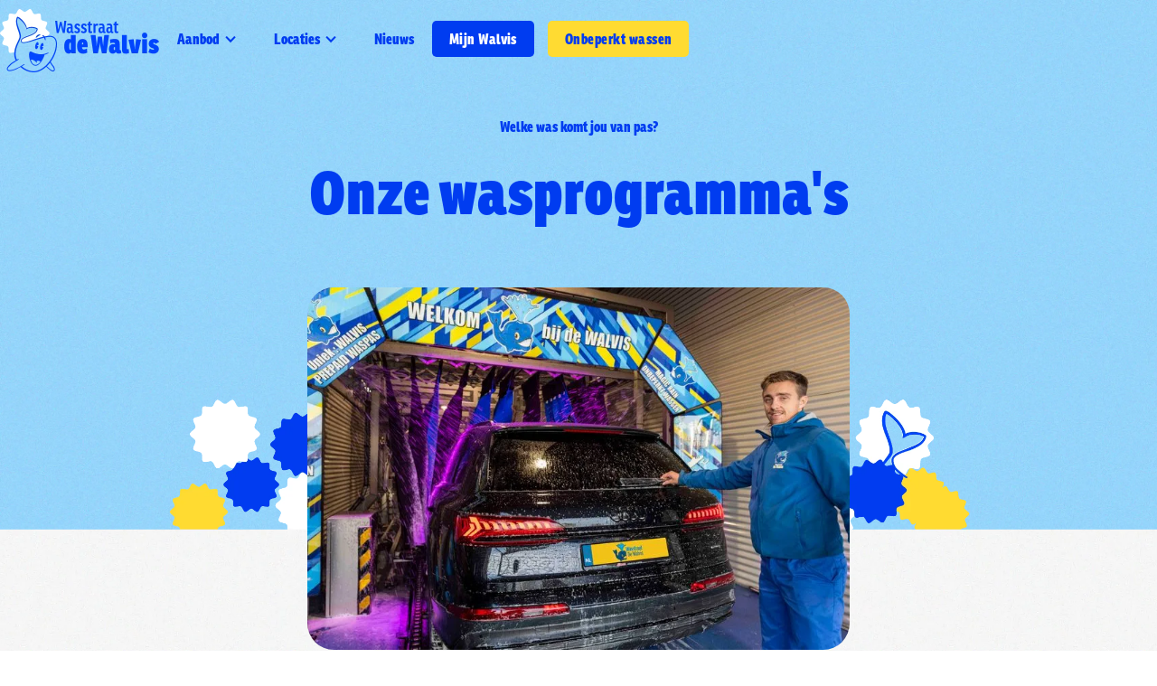

--- FILE ---
content_type: text/html
request_url: https://www.wasstraatdewalvis.nl/programmas
body_size: 5126
content:
<!DOCTYPE html><!-- This site was created in Webflow. https://webflow.com --><!-- Last Published: Wed Jan 07 2026 12:24:54 GMT+0000 (Coordinated Universal Time) --><html data-wf-domain="www.wasstraatdewalvis.nl" data-wf-page="62baf958b589afb14f7a0ed3" data-wf-site="62b5a3618165e93680f3a81a" lang="nl"><head><meta charset="utf-8"/><title>Onze programma&#x27;s - Wasstraat de Walvis</title><meta content="Van je auto wassen maken wij een feestje. Dat doen we met heul veul schuim en verschillende programma&#x27;s. Lees op deze pagina welke het beste bij jouw auto past" name="description"/><meta content="Onze programma&#x27;s - Wasstraat de Walvis" property="og:title"/><meta content="Van je auto wassen maken wij een feestje. Dat doen we met heul veul schuim en verschillende programma&#x27;s. Lees op deze pagina welke het beste bij jouw auto past" property="og:description"/><meta content="Onze programma&#x27;s - Wasstraat de Walvis" property="twitter:title"/><meta content="Van je auto wassen maken wij een feestje. Dat doen we met heul veul schuim en verschillende programma&#x27;s. Lees op deze pagina welke het beste bij jouw auto past" property="twitter:description"/><meta property="og:type" content="website"/><meta content="summary_large_image" name="twitter:card"/><meta content="width=device-width, initial-scale=1" name="viewport"/><meta content="google-site-verification=G-3rEjDSup35wOF42iTAWD4nvKJiNqwy5lFpqo2Qpdw" name="google-site-verification"/><meta content="Webflow" name="generator"/><link href="https://cdn.prod.website-files.com/62b5a3618165e93680f3a81a/css/wasstraat-de-walvis.webflow.shared.fc4c22d8c.min.css" rel="stylesheet" type="text/css" integrity="sha384-/Ewi2MZNqb0t1qSmXjURDxjgaueMKNUvyFBxKgqvTqnbwz+pjqiVeJUMoJE60OAe" crossorigin="anonymous"/><script src="https://use.typekit.net/tnk5wll.js" type="text/javascript"></script><script type="text/javascript">try{Typekit.load();}catch(e){}</script><script type="text/javascript">!function(o,c){var n=c.documentElement,t=" w-mod-";n.className+=t+"js",("ontouchstart"in o||o.DocumentTouch&&c instanceof DocumentTouch)&&(n.className+=t+"touch")}(window,document);</script><link href="https://cdn.prod.website-files.com/62b5a3618165e93680f3a81a/62d01c8e7646582ddc4e287c_Favicon%20Wasstraat%20d.png" rel="shortcut icon" type="image/x-icon"/><link href="https://cdn.prod.website-files.com/62b5a3618165e93680f3a81a/62d01c9838777017b436d7f8_Webclip%20Wasstraat%20d.png" rel="apple-touch-icon"/><script async="" src="https://www.googletagmanager.com/gtag/js?id=G-W5FYY1ZS79"></script><script type="text/javascript">window.dataLayer = window.dataLayer || [];function gtag(){dataLayer.push(arguments);}gtag('set', 'developer_id.dZGVlNj', true);gtag('js', new Date());gtag('config', 'G-W5FYY1ZS79');</script><script src="https://ajax.googleapis.com/ajax/libs/jquery/3.6.0/jquery.min.js"></script>
<script 
src="https://cdn.cookiecode.nl/dist/latest.js"></script>

<meta name="google-site-verification" content="G-3rEjDSup35wOF42iTAWD4nvKJiNqwy5lFpqo2Qpdw" />

<!-- Google tag (gtag.js) -->
<script async src="https://www.googletagmanager.com/gtag/js?id=G-W5FYY1ZS79"></script>
<script>
  window.dataLayer = window.dataLayer || [];
  function gtag(){dataLayer.push(arguments);}
  gtag('js', new Date());

  gtag('config', 'G-W5FYY1ZS79');
</script>

<style>
  html { font-size: calc(0.625rem + 0.41666666666666663vw); }
  @media screen and (max-width:1920px) { html { font-size: calc(0.625rem + 0.41666666666666674vw); } }
  @media screen and (max-width:1440px) { html { font-size: calc(0.8126951092611863rem + 0.20811654526534862vw); } }
  @media screen and (max-width:479px) { html { font-size: calc(0.7494769874476988rem + 0.8368200836820083vw); } }
</style>

<!-- Google Tag Manager -->
<script>(function(w,d,s,l,i){w[l]=w[l]||[];w[l].push({'gtm.start':
new Date().getTime(),event:'gtm.js'});var f=d.getElementsByTagName(s)[0],
j=d.createElement(s),dl=l!='dataLayer'?'&l='+l:'';j.async=true;j.src=
'https://www.googletagmanager.com/gtm.js?id='+i+dl;f.parentNode.insertBefore(j,f);
})(window,document,'script','dataLayer','GTM-P6F8VPG');</script>
<!-- End Google Tag Manager -->
</head><body class="body"><div data-animation="default" data-collapse="medium" data-duration="400" data-easing="ease" data-easing2="ease" role="banner" class="main-nav w-nav"><div class="w-container"><a href="/" class="w-nav-brand"><img src="https://cdn.prod.website-files.com/62b5a3618165e93680f3a81a/62b5af9ee2e04e3129841f4f_Group%20190%402x.webp" loading="lazy" height="70" alt=""/></a><nav role="navigation" class="nav-menu-blue w-nav-menu"><div data-hover="true" data-delay="0" class="w-dropdown"><div class="nav-link w-dropdown-toggle"><div class="w-icon-dropdown-toggle"></div><div>Aanbod</div></div><nav class="dropdown-list w-dropdown-list"><a href="/programmas" aria-current="page" class="dropdown-link w-dropdown-link w--current">Programma&#x27;s</a><a href="/abonnement" class="dropdown-link w-dropdown-link">Abonnement</a><a href="/waspas" class="dropdown-link w-dropdown-link">Waspas</a></nav></div><div data-hover="true" data-delay="0" class="w-dropdown"><div class="nav-link w-dropdown-toggle"><div class="w-icon-dropdown-toggle"></div><div>Locaties</div><a href="/locaties" class="nav-link-block w-inline-block"></a></div><nav class="dropdown-list w-dropdown-list"><a href="/locaties" class="dropdown-link hide-desktop w-dropdown-link">Locaties</a><a href="/locatie/dordrecht-ploegstraat" class="dropdown-link w-dropdown-link">Dordrecht Ploegstraat</a><a href="/locatie/dordrecht-weeskinderendijk" class="dropdown-link w-dropdown-link">Dordrecht Weeskinderendijk</a><a href="/locatie/papendrecht" class="dropdown-link w-dropdown-link">Papendrecht</a><a href="/locatie/zwijndrecht" class="dropdown-link w-dropdown-link">Zwijndrecht</a></nav></div><a href="/nieuws" class="nav-link w-nav-link">Nieuws</a><div class="menu_button-wrap"><a href="https://mijn.wasstraatdewalvis.nl/" target="_blank" class="main-button w-button">Mijn Walvis</a><a href="/abonnement" target="_blank" class="main-button nav yellow w-button">Onbeperkt wassen</a></div></nav><div class="menu-button w-nav-button"><div class="w-icon-nav-menu"></div></div></div></div><div class="light-blue-bg hero-section"><div class="hero-container smaller w-container"><div class="hero-subtitle">Welke was komt jou van pas?</div><h1>Onze wasprogramma&#x27;s</h1></div><div class="hero-image-wrap-blue-smoke-bg"><img src="https://cdn.prod.website-files.com/62b5a3618165e93680f3a81a/634407b9cd35997d85771675_Wasstraat%20de%20Walvis%20-%20Dordrecht%20Ploegstraat%20-%20Anke%20Bot%20Fotografie-4272-2.jpg" loading="lazy" width="600" sizes="(max-width: 767px) 100vw, 600px" alt="" srcset="https://cdn.prod.website-files.com/62b5a3618165e93680f3a81a/634407b9cd35997d85771675_Wasstraat%20de%20Walvis%20-%20Dordrecht%20Ploegstraat%20-%20Anke%20Bot%20Fotografie-4272-2-p-500.webp 500w, https://cdn.prod.website-files.com/62b5a3618165e93680f3a81a/634407b9cd35997d85771675_Wasstraat%20de%20Walvis%20-%20Dordrecht%20Ploegstraat%20-%20Anke%20Bot%20Fotografie-4272-2-p-800.webp 800w, https://cdn.prod.website-files.com/62b5a3618165e93680f3a81a/634407b9cd35997d85771675_Wasstraat%20de%20Walvis%20-%20Dordrecht%20Ploegstraat%20-%20Anke%20Bot%20Fotografie-4272-2-p-1080.webp 1080w, https://cdn.prod.website-files.com/62b5a3618165e93680f3a81a/634407b9cd35997d85771675_Wasstraat%20de%20Walvis%20-%20Dordrecht%20Ploegstraat%20-%20Anke%20Bot%20Fotografie-4272-2-p-1600.webp 1600w, https://cdn.prod.website-files.com/62b5a3618165e93680f3a81a/634407b9cd35997d85771675_Wasstraat%20de%20Walvis%20-%20Dordrecht%20Ploegstraat%20-%20Anke%20Bot%20Fotografie-4272-2-p-2000.webp 2000w, https://cdn.prod.website-files.com/62b5a3618165e93680f3a81a/634407b9cd35997d85771675_Wasstraat%20de%20Walvis%20-%20Dordrecht%20Ploegstraat%20-%20Anke%20Bot%20Fotografie-4272-2-p-2600.webp 2600w" class="image-7"/></div></div><div class="section smoke-bg service"><div class="padding-global"><div class="container-large"><div><div class="w-layout-grid pricing_component_programmas _3col"><div class="pricing_plan background-color_white"><div class="pricing_content"><div class="heading-style-h6">Basis</div><div class="spacer-tiny"></div><div>Perfect voor een snelle was</div><div class="pricing_divider"></div><div class="margin-vertical margin-xxsmall"><div class="heading-style-h1">11,50<span class="heading-style-h4">/via webshop</span></div></div><div>of 12,50 aan de ingang</div><div class="spacer-medium"></div><a href="https://walvisshop.nl/?programma=2" target="_blank" class="button max-width-full w-button">Basisprogramma Bestellen</a><div class="pricing_divider"></div><div class="pricing_feature-list"><div id="w-node-a630c805-3521-12f4-49de-e469782b9c33-4f7a0ed3" class="pricing_feature"><div class="pricing_icon-wrapper"><div class="icon-embed-xsmall w-embed"><svg width="100%" height="100%" viewBox="0 0 24 24" fill="none" xmlns="http://www.w3.org/2000/svg">
<path d="M20.3479 7.56384L9.7479 18.1638C9.65402 18.2585 9.52622 18.3117 9.3929 18.3117C9.25958 18.3117 9.13178 18.2585 9.0379 18.1638L3.6479 12.7738C3.55324 12.68 3.5 12.5522 3.5 12.4188C3.5 12.2855 3.55324 12.1577 3.6479 12.0638L4.3479 11.3638C4.44178 11.2692 4.56958 11.2159 4.7029 11.2159C4.83622 11.2159 4.96402 11.2692 5.0579 11.3638L9.3879 15.6938L18.9379 6.14384C19.1357 5.95205 19.4501 5.95205 19.6479 6.14384L20.3479 6.85384C20.4426 6.94772 20.4958 7.07552 20.4958 7.20884C20.4958 7.34216 20.4426 7.46995 20.3479 7.56384Z" fill="currentColor"/>
</svg></div></div><div>Reiniging</div></div><div id="w-node-a630c805-3521-12f4-49de-e469782b9c3d-4f7a0ed3" class="pricing_feature"><div class="pricing_icon-wrapper"><div class="icon-embed-xsmall w-embed"><svg width="100%" height="100%" viewBox="0 0 24 24" fill="none" xmlns="http://www.w3.org/2000/svg">
<path d="M20.3479 7.56384L9.7479 18.1638C9.65402 18.2585 9.52622 18.3117 9.3929 18.3117C9.25958 18.3117 9.13178 18.2585 9.0379 18.1638L3.6479 12.7738C3.55324 12.68 3.5 12.5522 3.5 12.4188C3.5 12.2855 3.55324 12.1577 3.6479 12.0638L4.3479 11.3638C4.44178 11.2692 4.56958 11.2159 4.7029 11.2159C4.83622 11.2159 4.96402 11.2692 5.0579 11.3638L9.3879 15.6938L18.9379 6.14384C19.1357 5.95205 19.4501 5.95205 19.6479 6.14384L20.3479 6.85384C20.4426 6.94772 20.4958 7.07552 20.4958 7.20884C20.4958 7.34216 20.4426 7.46995 20.3479 7.56384Z" fill="currentColor"/>
</svg></div></div><div>Wassen</div></div><div id="w-node-a630c805-3521-12f4-49de-e469782b9c42-4f7a0ed3" class="pricing_feature"><div class="pricing_icon-wrapper"><div class="icon-embed-xsmall w-embed"><svg width="100%" height="100%" viewBox="0 0 24 24" fill="none" xmlns="http://www.w3.org/2000/svg">
<path d="M20.3479 7.56384L9.7479 18.1638C9.65402 18.2585 9.52622 18.3117 9.3929 18.3117C9.25958 18.3117 9.13178 18.2585 9.0379 18.1638L3.6479 12.7738C3.55324 12.68 3.5 12.5522 3.5 12.4188C3.5 12.2855 3.55324 12.1577 3.6479 12.0638L4.3479 11.3638C4.44178 11.2692 4.56958 11.2159 4.7029 11.2159C4.83622 11.2159 4.96402 11.2692 5.0579 11.3638L9.3879 15.6938L18.9379 6.14384C19.1357 5.95205 19.4501 5.95205 19.6479 6.14384L20.3479 6.85384C20.4426 6.94772 20.4958 7.07552 20.4958 7.20884C20.4958 7.34216 20.4426 7.46995 20.3479 7.56384Z" fill="currentColor"/>
</svg></div></div><div>Drogen</div></div></div></div></div><div class="pricing_plan background-color_white"><div class="pricing_content"><div class="heading-style-h6">Rain Magic Shine</div><div class="spacer-tiny"></div><div>Ons meest gekozen programma</div><div class="pricing_divider"></div><div class="margin-vertical margin-xxsmall"><div class="heading-style-h1">16,50<span class="heading-style-h4">/via webshop</span></div></div><div>of 17,50 aan de ingang</div><div class="spacer-medium"></div><a href="https://walvisshop.nl/?programma=4" target="_blank" class="button is-promotion max-width-full w-button">Bestel Rain Magic Shine</a><div class="pricing_divider"></div><div class="pricing_feature-list"><div id="w-node-a630c805-3521-12f4-49de-e469782b9c5b-4f7a0ed3" class="pricing_feature"><div class="pricing_icon-wrapper"><div class="icon-embed-xsmall w-embed"><svg width="100%" height="100%" viewBox="0 0 24 24" fill="none" xmlns="http://www.w3.org/2000/svg">
<path d="M20.3479 7.56384L9.7479 18.1638C9.65402 18.2585 9.52622 18.3117 9.3929 18.3117C9.25958 18.3117 9.13178 18.2585 9.0379 18.1638L3.6479 12.7738C3.55324 12.68 3.5 12.5522 3.5 12.4188C3.5 12.2855 3.55324 12.1577 3.6479 12.0638L4.3479 11.3638C4.44178 11.2692 4.56958 11.2159 4.7029 11.2159C4.83622 11.2159 4.96402 11.2692 5.0579 11.3638L9.3879 15.6938L18.9379 6.14384C19.1357 5.95205 19.4501 5.95205 19.6479 6.14384L20.3479 6.85384C20.4426 6.94772 20.4958 7.07552 20.4958 7.20884C20.4958 7.34216 20.4426 7.46995 20.3479 7.56384Z" fill="currentColor"/>
</svg></div></div><div>Reiniging</div></div><div id="w-node-a630c805-3521-12f4-49de-e469782b9c65-4f7a0ed3" class="pricing_feature"><div class="pricing_icon-wrapper"><div class="icon-embed-xsmall w-embed"><svg width="100%" height="100%" viewBox="0 0 24 24" fill="none" xmlns="http://www.w3.org/2000/svg">
<path d="M20.3479 7.56384L9.7479 18.1638C9.65402 18.2585 9.52622 18.3117 9.3929 18.3117C9.25958 18.3117 9.13178 18.2585 9.0379 18.1638L3.6479 12.7738C3.55324 12.68 3.5 12.5522 3.5 12.4188C3.5 12.2855 3.55324 12.1577 3.6479 12.0638L4.3479 11.3638C4.44178 11.2692 4.56958 11.2159 4.7029 11.2159C4.83622 11.2159 4.96402 11.2692 5.0579 11.3638L9.3879 15.6938L18.9379 6.14384C19.1357 5.95205 19.4501 5.95205 19.6479 6.14384L20.3479 6.85384C20.4426 6.94772 20.4958 7.07552 20.4958 7.20884C20.4958 7.34216 20.4426 7.46995 20.3479 7.56384Z" fill="currentColor"/>
</svg></div></div><div>Wassen</div></div><div id="w-node-a630c805-3521-12f4-49de-e469782b9c60-4f7a0ed3" class="pricing_feature"><div class="pricing_icon-wrapper"><div class="icon-embed-xsmall w-embed"><svg width="100%" height="100%" viewBox="0 0 24 24" fill="none" xmlns="http://www.w3.org/2000/svg">
<path d="M20.3479 7.56384L9.7479 18.1638C9.65402 18.2585 9.52622 18.3117 9.3929 18.3117C9.25958 18.3117 9.13178 18.2585 9.0379 18.1638L3.6479 12.7738C3.55324 12.68 3.5 12.5522 3.5 12.4188C3.5 12.2855 3.55324 12.1577 3.6479 12.0638L4.3479 11.3638C4.44178 11.2692 4.56958 11.2159 4.7029 11.2159C4.83622 11.2159 4.96402 11.2692 5.0579 11.3638L9.3879 15.6938L18.9379 6.14384C19.1357 5.95205 19.4501 5.95205 19.6479 6.14384L20.3479 6.85384C20.4426 6.94772 20.4958 7.07552 20.4958 7.20884C20.4958 7.34216 20.4426 7.46995 20.3479 7.56384Z" fill="currentColor"/>
</svg></div></div><div>Drogen</div></div><div id="w-node-a630c805-3521-12f4-49de-e469782b9c6a-4f7a0ed3" class="pricing_feature"><div class="pricing_icon-wrapper"><div class="icon-embed-xsmall w-embed"><svg width="100%" height="100%" viewBox="0 0 24 24" fill="none" xmlns="http://www.w3.org/2000/svg">
<path d="M20.3479 7.56384L9.7479 18.1638C9.65402 18.2585 9.52622 18.3117 9.3929 18.3117C9.25958 18.3117 9.13178 18.2585 9.0379 18.1638L3.6479 12.7738C3.55324 12.68 3.5 12.5522 3.5 12.4188C3.5 12.2855 3.55324 12.1577 3.6479 12.0638L4.3479 11.3638C4.44178 11.2692 4.56958 11.2159 4.7029 11.2159C4.83622 11.2159 4.96402 11.2692 5.0579 11.3638L9.3879 15.6938L18.9379 6.14384C19.1357 5.95205 19.4501 5.95205 19.6479 6.14384L20.3479 6.85384C20.4426 6.94772 20.4958 7.07552 20.4958 7.20884C20.4958 7.34216 20.4426 7.46995 20.3479 7.56384Z" fill="currentColor"/>
</svg></div></div><div>Velgen</div></div><div id="w-node-aad5c9b3-f9cb-2806-fa59-ce4658d75e4c-4f7a0ed3" class="pricing_feature"><div class="pricing_icon-wrapper"><div class="icon-embed-xsmall w-embed"><svg width="100%" height="100%" viewBox="0 0 24 24" fill="none" xmlns="http://www.w3.org/2000/svg">
<path d="M20.3479 7.56384L9.7479 18.1638C9.65402 18.2585 9.52622 18.3117 9.3929 18.3117C9.25958 18.3117 9.13178 18.2585 9.0379 18.1638L3.6479 12.7738C3.55324 12.68 3.5 12.5522 3.5 12.4188C3.5 12.2855 3.55324 12.1577 3.6479 12.0638L4.3479 11.3638C4.44178 11.2692 4.56958 11.2159 4.7029 11.2159C4.83622 11.2159 4.96402 11.2692 5.0579 11.3638L9.3879 15.6938L18.9379 6.14384C19.1357 5.95205 19.4501 5.95205 19.6479 6.14384L20.3479 6.85384C20.4426 6.94772 20.4958 7.07552 20.4958 7.20884C20.4958 7.34216 20.4426 7.46995 20.3479 7.56384Z" fill="currentColor"/>
</svg></div></div><div>Voorwas</div></div></div></div></div><div class="pricing_plan background-color_white"><div class="pricing_content"><div class="heading-style-h6">Premium</div><div class="spacer-tiny"></div><div>De beste reiniging met het mooiste resultaat</div><div class="pricing_divider"></div><div class="margin-vertical margin-xxsmall"><div class="heading-style-h1">20,50<span class="heading-style-h4">/via webshop</span></div></div><div>of 21,50 aan de ingang</div><div class="spacer-medium"></div><a href="https://walvisshop.nl/?programma=5" target="_blank" class="button max-width-full w-button">Activeer Premium Wasprogramma</a><div class="pricing_divider"></div><div class="pricing_feature-list"><div id="w-node-a630c805-3521-12f4-49de-e469782b9c83-4f7a0ed3" class="pricing_feature"><div class="pricing_icon-wrapper"><div class="icon-embed-xsmall w-embed"><svg width="100%" height="100%" viewBox="0 0 24 24" fill="none" xmlns="http://www.w3.org/2000/svg">
<path d="M20.3479 7.56384L9.7479 18.1638C9.65402 18.2585 9.52622 18.3117 9.3929 18.3117C9.25958 18.3117 9.13178 18.2585 9.0379 18.1638L3.6479 12.7738C3.55324 12.68 3.5 12.5522 3.5 12.4188C3.5 12.2855 3.55324 12.1577 3.6479 12.0638L4.3479 11.3638C4.44178 11.2692 4.56958 11.2159 4.7029 11.2159C4.83622 11.2159 4.96402 11.2692 5.0579 11.3638L9.3879 15.6938L18.9379 6.14384C19.1357 5.95205 19.4501 5.95205 19.6479 6.14384L20.3479 6.85384C20.4426 6.94772 20.4958 7.07552 20.4958 7.20884C20.4958 7.34216 20.4426 7.46995 20.3479 7.56384Z" fill="currentColor"/>
</svg></div></div><div>Reiniging</div></div><div id="w-node-a630c805-3521-12f4-49de-e469782b9c8d-4f7a0ed3" class="pricing_feature"><div class="pricing_icon-wrapper"><div class="icon-embed-xsmall w-embed"><svg width="100%" height="100%" viewBox="0 0 24 24" fill="none" xmlns="http://www.w3.org/2000/svg">
<path d="M20.3479 7.56384L9.7479 18.1638C9.65402 18.2585 9.52622 18.3117 9.3929 18.3117C9.25958 18.3117 9.13178 18.2585 9.0379 18.1638L3.6479 12.7738C3.55324 12.68 3.5 12.5522 3.5 12.4188C3.5 12.2855 3.55324 12.1577 3.6479 12.0638L4.3479 11.3638C4.44178 11.2692 4.56958 11.2159 4.7029 11.2159C4.83622 11.2159 4.96402 11.2692 5.0579 11.3638L9.3879 15.6938L18.9379 6.14384C19.1357 5.95205 19.4501 5.95205 19.6479 6.14384L20.3479 6.85384C20.4426 6.94772 20.4958 7.07552 20.4958 7.20884C20.4958 7.34216 20.4426 7.46995 20.3479 7.56384Z" fill="currentColor"/>
</svg></div></div><div>Wassen</div></div><div id="w-node-a630c805-3521-12f4-49de-e469782b9c88-4f7a0ed3" class="pricing_feature"><div class="pricing_icon-wrapper"><div class="icon-embed-xsmall w-embed"><svg width="100%" height="100%" viewBox="0 0 24 24" fill="none" xmlns="http://www.w3.org/2000/svg">
<path d="M20.3479 7.56384L9.7479 18.1638C9.65402 18.2585 9.52622 18.3117 9.3929 18.3117C9.25958 18.3117 9.13178 18.2585 9.0379 18.1638L3.6479 12.7738C3.55324 12.68 3.5 12.5522 3.5 12.4188C3.5 12.2855 3.55324 12.1577 3.6479 12.0638L4.3479 11.3638C4.44178 11.2692 4.56958 11.2159 4.7029 11.2159C4.83622 11.2159 4.96402 11.2692 5.0579 11.3638L9.3879 15.6938L18.9379 6.14384C19.1357 5.95205 19.4501 5.95205 19.6479 6.14384L20.3479 6.85384C20.4426 6.94772 20.4958 7.07552 20.4958 7.20884C20.4958 7.34216 20.4426 7.46995 20.3479 7.56384Z" fill="currentColor"/>
</svg></div></div><div>Drogen</div></div><div id="w-node-a630c805-3521-12f4-49de-e469782b9c92-4f7a0ed3" class="pricing_feature"><div class="pricing_icon-wrapper"><div class="icon-embed-xsmall w-embed"><svg width="100%" height="100%" viewBox="0 0 24 24" fill="none" xmlns="http://www.w3.org/2000/svg">
<path d="M20.3479 7.56384L9.7479 18.1638C9.65402 18.2585 9.52622 18.3117 9.3929 18.3117C9.25958 18.3117 9.13178 18.2585 9.0379 18.1638L3.6479 12.7738C3.55324 12.68 3.5 12.5522 3.5 12.4188C3.5 12.2855 3.55324 12.1577 3.6479 12.0638L4.3479 11.3638C4.44178 11.2692 4.56958 11.2159 4.7029 11.2159C4.83622 11.2159 4.96402 11.2692 5.0579 11.3638L9.3879 15.6938L18.9379 6.14384C19.1357 5.95205 19.4501 5.95205 19.6479 6.14384L20.3479 6.85384C20.4426 6.94772 20.4958 7.07552 20.4958 7.20884C20.4958 7.34216 20.4426 7.46995 20.3479 7.56384Z" fill="currentColor"/>
</svg></div></div><div>Velgen</div></div><div id="w-node-a630c805-3521-12f4-49de-e469782b9c97-4f7a0ed3" class="pricing_feature"><div class="pricing_icon-wrapper"><div class="icon-embed-xsmall w-embed"><svg width="100%" height="100%" viewBox="0 0 24 24" fill="none" xmlns="http://www.w3.org/2000/svg">
<path d="M20.3479 7.56384L9.7479 18.1638C9.65402 18.2585 9.52622 18.3117 9.3929 18.3117C9.25958 18.3117 9.13178 18.2585 9.0379 18.1638L3.6479 12.7738C3.55324 12.68 3.5 12.5522 3.5 12.4188C3.5 12.2855 3.55324 12.1577 3.6479 12.0638L4.3479 11.3638C4.44178 11.2692 4.56958 11.2159 4.7029 11.2159C4.83622 11.2159 4.96402 11.2692 5.0579 11.3638L9.3879 15.6938L18.9379 6.14384C19.1357 5.95205 19.4501 5.95205 19.6479 6.14384L20.3479 6.85384C20.4426 6.94772 20.4958 7.07552 20.4958 7.20884C20.4958 7.34216 20.4426 7.46995 20.3479 7.56384Z" fill="currentColor"/>
</svg></div></div><div>Voorwas</div></div><div id="w-node-a630c805-3521-12f4-49de-e469782b9c9c-4f7a0ed3" class="pricing_feature"><div class="pricing_icon-wrapper"><div class="icon-embed-xsmall w-embed"><svg width="100%" height="100%" viewBox="0 0 24 24" fill="none" xmlns="http://www.w3.org/2000/svg">
<path d="M20.3479 7.56384L9.7479 18.1638C9.65402 18.2585 9.52622 18.3117 9.3929 18.3117C9.25958 18.3117 9.13178 18.2585 9.0379 18.1638L3.6479 12.7738C3.55324 12.68 3.5 12.5522 3.5 12.4188C3.5 12.2855 3.55324 12.1577 3.6479 12.0638L4.3479 11.3638C4.44178 11.2692 4.56958 11.2159 4.7029 11.2159C4.83622 11.2159 4.96402 11.2692 5.0579 11.3638L9.3879 15.6938L18.9379 6.14384C19.1357 5.95205 19.4501 5.95205 19.6479 6.14384L20.3479 6.85384C20.4426 6.94772 20.4958 7.07552 20.4958 7.20884C20.4958 7.34216 20.4426 7.46995 20.3479 7.56384Z" fill="currentColor"/>
</svg></div></div><div>Bodem</div></div><div id="w-node-a630c805-3521-12f4-49de-e469782b9ca1-4f7a0ed3" class="pricing_feature"><div class="pricing_icon-wrapper"><div class="icon-embed-xsmall w-embed"><svg width="100%" height="100%" viewBox="0 0 24 24" fill="none" xmlns="http://www.w3.org/2000/svg">
<path d="M20.3479 7.56384L9.7479 18.1638C9.65402 18.2585 9.52622 18.3117 9.3929 18.3117C9.25958 18.3117 9.13178 18.2585 9.0379 18.1638L3.6479 12.7738C3.55324 12.68 3.5 12.5522 3.5 12.4188C3.5 12.2855 3.55324 12.1577 3.6479 12.0638L4.3479 11.3638C4.44178 11.2692 4.56958 11.2159 4.7029 11.2159C4.83622 11.2159 4.96402 11.2692 5.0579 11.3638L9.3879 15.6938L18.9379 6.14384C19.1357 5.95205 19.4501 5.95205 19.6479 6.14384L20.3479 6.85384C20.4426 6.94772 20.4958 7.07552 20.4958 7.20884C20.4958 7.34216 20.4426 7.46995 20.3479 7.56384Z" fill="currentColor"/>
</svg></div></div><div>Premium wax</div></div></div></div></div></div></div></div></div></div><div class="white-section smoke-bg"><img src="https://cdn.prod.website-files.com/62b5a3618165e93680f3a81a/62b5caed4c628f8e77e2ae31_White%20waveBG.svg" loading="lazy" alt="" class="wave-transition-image"/><div class="transition-image"><img src="https://cdn.prod.website-files.com/62b5a3618165e93680f3a81a/6344094f2295b7bb45ef0ac0_Wasstraat%20de%20Walvis%20-%20Dordrecht%20Ploegstraat%20-%20Anke%20Bot%20Fotografie-4170-2.jpg" loading="lazy" sizes="(max-width: 767px) 100vw, 500px" width="500" alt="" srcset="https://cdn.prod.website-files.com/62b5a3618165e93680f3a81a/6344094f2295b7bb45ef0ac0_Wasstraat%20de%20Walvis%20-%20Dordrecht%20Ploegstraat%20-%20Anke%20Bot%20Fotografie-4170-2-p-500.webp 500w, https://cdn.prod.website-files.com/62b5a3618165e93680f3a81a/6344094f2295b7bb45ef0ac0_Wasstraat%20de%20Walvis%20-%20Dordrecht%20Ploegstraat%20-%20Anke%20Bot%20Fotografie-4170-2-p-800.webp 800w, https://cdn.prod.website-files.com/62b5a3618165e93680f3a81a/6344094f2295b7bb45ef0ac0_Wasstraat%20de%20Walvis%20-%20Dordrecht%20Ploegstraat%20-%20Anke%20Bot%20Fotografie-4170-2-p-1080.webp 1080w, https://cdn.prod.website-files.com/62b5a3618165e93680f3a81a/6344094f2295b7bb45ef0ac0_Wasstraat%20de%20Walvis%20-%20Dordrecht%20Ploegstraat%20-%20Anke%20Bot%20Fotografie-4170-2-p-1600.webp 1600w, https://cdn.prod.website-files.com/62b5a3618165e93680f3a81a/6344094f2295b7bb45ef0ac0_Wasstraat%20de%20Walvis%20-%20Dordrecht%20Ploegstraat%20-%20Anke%20Bot%20Fotografie-4170-2-p-2000.webp 2000w, https://cdn.prod.website-files.com/62b5a3618165e93680f3a81a/6344094f2295b7bb45ef0ac0_Wasstraat%20de%20Walvis%20-%20Dordrecht%20Ploegstraat%20-%20Anke%20Bot%20Fotografie-4170-2-p-2600.webp 2600w" class="image-round-corner"/></div></div><div><div class="w-container"><div class="big-star-div"><div class="big-star-content"><h4>Kun je écht geen genoeg krijgen van Wasstraat de Walvis?</h4><div class="blue-line"><strong class="italic-bold">Lief,</strong> wij ook niet van jou. ❤️</div><h2>Word een vriend van de Walvis!</h2></div></div></div></div><div class="options-section"><div class="options-div"><div id="w-node-_74f8299f-0622-0e00-906e-102ae3458134-4f7a0ed3"><h3>Onbeperkt wassen</h3><div class="blue-subtitle marg-bottom">Met een abonnement was je onbeperkt je auto vanaf slechts 34,- per maand.</div><a href="/abonnement" class="main-button is-blue-animated w-button">Naar Onbeperkt Wassen</a></div><div id="w-node-_52fbcd0d-9647-e544-ab77-52bbfb2aef3d-4f7a0ed3"><h3>Waspas</h3><div class="blue-subtitle marg-bottom">Altijd al eens weg willen rijden zonder te betalen? Dát kan met het waspassie. Meer weten?</div><a href="/waspas" class="main-button secondary w-button">Ik wil gassen na het wassen</a></div></div></div><div class="footer"><div class="w-container"><h2 class="footer-h2">Wij maken van je auto wassen een feestje!</h2><div class="footer-links-wrap w-row"><div class="w-col w-col-3"><a href="https://mijn.wasstraatdewalvis.nl/" class="footer-button w-button">Mijn Walvis</a></div><div class="w-col w-col-3"><a href="/" class="footer-link">Home</a><a href="/programmas" aria-current="page" class="footer-link w--current">Programma&#x27;s</a><a href="/abonnement" class="footer-link">Abonnement</a><a href="/waspas" class="footer-link">Waspas</a></div><div class="w-col w-col-3"><a href="/locaties" class="footer-link">Locaties</a><a href="/nieuws" class="footer-link">Nieuws</a><a href="/contact" class="footer-link">Contact</a><a href="/sollicitatie" class="footer-link">Werken bij</a></div><div class="w-col w-col-3"><a href="/algemene-voorwaarden" class="footer-link">Algemene voorwaarden</a><a href="https://cdn.cookiecode.nl/cookie/wasstraatdewalvis.nl/nl/pdf" class="footer-link">Cookieverklaring</a><a href="https://cdn.cookiecode.nl/privacy/wasstraatdewalvis.nl/nl/pdf" class="footer-link">Privacy statement</a></div></div></div></div><script src="https://d3e54v103j8qbb.cloudfront.net/js/jquery-3.5.1.min.dc5e7f18c8.js?site=62b5a3618165e93680f3a81a" type="text/javascript" integrity="sha256-9/aliU8dGd2tb6OSsuzixeV4y/faTqgFtohetphbbj0=" crossorigin="anonymous"></script><script src="https://cdn.prod.website-files.com/62b5a3618165e93680f3a81a/js/webflow.schunk.36b8fb49256177c8.js" type="text/javascript" integrity="sha384-4abIlA5/v7XaW1HMXKBgnUuhnjBYJ/Z9C1OSg4OhmVw9O3QeHJ/qJqFBERCDPv7G" crossorigin="anonymous"></script><script src="https://cdn.prod.website-files.com/62b5a3618165e93680f3a81a/js/webflow.schunk.0f705d2797780959.js" type="text/javascript" integrity="sha384-3KvWShXag1f8vu6hjGRrknE+Rs7VYs4PKdpchLUxPqm/sIodqELmn0jU7W2qdYcb" crossorigin="anonymous"></script><script src="https://cdn.prod.website-files.com/62b5a3618165e93680f3a81a/js/webflow.schunk.f694042c955c82d7.js" type="text/javascript" integrity="sha384-WrF3rJ1GpRjkU/umzKZ7zKAtC+38O/ZI14S+g5y20YLbuuPPuevaWjKAKEPkY23N" crossorigin="anonymous"></script><script src="https://cdn.prod.website-files.com/62b5a3618165e93680f3a81a/js/webflow.b312275a.13a2e0c4814b4c95.js" type="text/javascript" integrity="sha384-CL+7PrG9XQW4JIwlOIbo2tAt3jr9IBT8JjCPNH1OlN0skBxYqpUDR6GBd7FHkYlZ" crossorigin="anonymous"></script><script src="https://cdn.popupsmart.com/bundle.js" data-id="937380" async defer></script></body></html>

--- FILE ---
content_type: text/css
request_url: https://cdn.prod.website-files.com/62b5a3618165e93680f3a81a/css/wasstraat-de-walvis.webflow.shared.fc4c22d8c.min.css
body_size: 21549
content:
html{-webkit-text-size-adjust:100%;-ms-text-size-adjust:100%;font-family:sans-serif}body{margin:0}article,aside,details,figcaption,figure,footer,header,hgroup,main,menu,nav,section,summary{display:block}audio,canvas,progress,video{vertical-align:baseline;display:inline-block}audio:not([controls]){height:0;display:none}[hidden],template{display:none}a{background-color:#0000}a:active,a:hover{outline:0}abbr[title]{border-bottom:1px dotted}b,strong{font-weight:700}dfn{font-style:italic}h1{margin:.67em 0;font-size:2em}mark{color:#000;background:#ff0}small{font-size:80%}sub,sup{vertical-align:baseline;font-size:75%;line-height:0;position:relative}sup{top:-.5em}sub{bottom:-.25em}img{border:0}svg:not(:root){overflow:hidden}hr{box-sizing:content-box;height:0}pre{overflow:auto}code,kbd,pre,samp{font-family:monospace;font-size:1em}button,input,optgroup,select,textarea{color:inherit;font:inherit;margin:0}button{overflow:visible}button,select{text-transform:none}button,html input[type=button],input[type=reset]{-webkit-appearance:button;cursor:pointer}button[disabled],html input[disabled]{cursor:default}button::-moz-focus-inner,input::-moz-focus-inner{border:0;padding:0}input{line-height:normal}input[type=checkbox],input[type=radio]{box-sizing:border-box;padding:0}input[type=number]::-webkit-inner-spin-button,input[type=number]::-webkit-outer-spin-button{height:auto}input[type=search]{-webkit-appearance:none}input[type=search]::-webkit-search-cancel-button,input[type=search]::-webkit-search-decoration{-webkit-appearance:none}legend{border:0;padding:0}textarea{overflow:auto}optgroup{font-weight:700}table{border-collapse:collapse;border-spacing:0}td,th{padding:0}@font-face{font-family:webflow-icons;src:url([data-uri])format("truetype");font-weight:400;font-style:normal}[class^=w-icon-],[class*=\ w-icon-]{speak:none;font-variant:normal;text-transform:none;-webkit-font-smoothing:antialiased;-moz-osx-font-smoothing:grayscale;font-style:normal;font-weight:400;line-height:1;font-family:webflow-icons!important}.w-icon-slider-right:before{content:""}.w-icon-slider-left:before{content:""}.w-icon-nav-menu:before{content:""}.w-icon-arrow-down:before,.w-icon-dropdown-toggle:before{content:""}.w-icon-file-upload-remove:before{content:""}.w-icon-file-upload-icon:before{content:""}*{box-sizing:border-box}html{height:100%}body{color:#333;background-color:#fff;min-height:100%;margin:0;font-family:Arial,sans-serif;font-size:14px;line-height:20px}img{vertical-align:middle;max-width:100%;display:inline-block}html.w-mod-touch *{background-attachment:scroll!important}.w-block{display:block}.w-inline-block{max-width:100%;display:inline-block}.w-clearfix:before,.w-clearfix:after{content:" ";grid-area:1/1/2/2;display:table}.w-clearfix:after{clear:both}.w-hidden{display:none}.w-button{color:#fff;line-height:inherit;cursor:pointer;background-color:#3898ec;border:0;border-radius:0;padding:9px 15px;text-decoration:none;display:inline-block}input.w-button{-webkit-appearance:button}html[data-w-dynpage] [data-w-cloak]{color:#0000!important}.w-code-block{margin:unset}pre.w-code-block code{all:inherit}.w-optimization{display:contents}.w-webflow-badge,.w-webflow-badge>img{box-sizing:unset;width:unset;height:unset;max-height:unset;max-width:unset;min-height:unset;min-width:unset;margin:unset;padding:unset;float:unset;clear:unset;border:unset;border-radius:unset;background:unset;background-image:unset;background-position:unset;background-size:unset;background-repeat:unset;background-origin:unset;background-clip:unset;background-attachment:unset;background-color:unset;box-shadow:unset;transform:unset;direction:unset;font-family:unset;font-weight:unset;color:unset;font-size:unset;line-height:unset;font-style:unset;font-variant:unset;text-align:unset;letter-spacing:unset;-webkit-text-decoration:unset;text-decoration:unset;text-indent:unset;text-transform:unset;list-style-type:unset;text-shadow:unset;vertical-align:unset;cursor:unset;white-space:unset;word-break:unset;word-spacing:unset;word-wrap:unset;transition:unset}.w-webflow-badge{white-space:nowrap;cursor:pointer;box-shadow:0 0 0 1px #0000001a,0 1px 3px #0000001a;visibility:visible!important;opacity:1!important;z-index:2147483647!important;color:#aaadb0!important;overflow:unset!important;background-color:#fff!important;border-radius:3px!important;width:auto!important;height:auto!important;margin:0!important;padding:6px!important;font-size:12px!important;line-height:14px!important;text-decoration:none!important;display:inline-block!important;position:fixed!important;inset:auto 12px 12px auto!important;transform:none!important}.w-webflow-badge>img{position:unset;visibility:unset!important;opacity:1!important;vertical-align:middle!important;display:inline-block!important}h1,h2,h3,h4,h5,h6{margin-bottom:10px;font-weight:700}h1{margin-top:20px;font-size:38px;line-height:44px}h2{margin-top:20px;font-size:32px;line-height:36px}h3{margin-top:20px;font-size:24px;line-height:30px}h4{margin-top:10px;font-size:18px;line-height:24px}h5{margin-top:10px;font-size:14px;line-height:20px}h6{margin-top:10px;font-size:12px;line-height:18px}p{margin-top:0;margin-bottom:10px}blockquote{border-left:5px solid #e2e2e2;margin:0 0 10px;padding:10px 20px;font-size:18px;line-height:22px}figure{margin:0 0 10px}figcaption{text-align:center;margin-top:5px}ul,ol{margin-top:0;margin-bottom:10px;padding-left:40px}.w-list-unstyled{padding-left:0;list-style:none}.w-embed:before,.w-embed:after{content:" ";grid-area:1/1/2/2;display:table}.w-embed:after{clear:both}.w-video{width:100%;padding:0;position:relative}.w-video iframe,.w-video object,.w-video embed{border:none;width:100%;height:100%;position:absolute;top:0;left:0}fieldset{border:0;margin:0;padding:0}button,[type=button],[type=reset]{cursor:pointer;-webkit-appearance:button;border:0}.w-form{margin:0 0 15px}.w-form-done{text-align:center;background-color:#ddd;padding:20px;display:none}.w-form-fail{background-color:#ffdede;margin-top:10px;padding:10px;display:none}label{margin-bottom:5px;font-weight:700;display:block}.w-input,.w-select{color:#333;vertical-align:middle;background-color:#fff;border:1px solid #ccc;width:100%;height:38px;margin-bottom:10px;padding:8px 12px;font-size:14px;line-height:1.42857;display:block}.w-input::placeholder,.w-select::placeholder{color:#999}.w-input:focus,.w-select:focus{border-color:#3898ec;outline:0}.w-input[disabled],.w-select[disabled],.w-input[readonly],.w-select[readonly],fieldset[disabled] .w-input,fieldset[disabled] .w-select{cursor:not-allowed}.w-input[disabled]:not(.w-input-disabled),.w-select[disabled]:not(.w-input-disabled),.w-input[readonly],.w-select[readonly],fieldset[disabled]:not(.w-input-disabled) .w-input,fieldset[disabled]:not(.w-input-disabled) .w-select{background-color:#eee}textarea.w-input,textarea.w-select{height:auto}.w-select{background-color:#f3f3f3}.w-select[multiple]{height:auto}.w-form-label{cursor:pointer;margin-bottom:0;font-weight:400;display:inline-block}.w-radio{margin-bottom:5px;padding-left:20px;display:block}.w-radio:before,.w-radio:after{content:" ";grid-area:1/1/2/2;display:table}.w-radio:after{clear:both}.w-radio-input{float:left;margin:3px 0 0 -20px;line-height:normal}.w-file-upload{margin-bottom:10px;display:block}.w-file-upload-input{opacity:0;z-index:-100;width:.1px;height:.1px;position:absolute;overflow:hidden}.w-file-upload-default,.w-file-upload-uploading,.w-file-upload-success{color:#333;display:inline-block}.w-file-upload-error{margin-top:10px;display:block}.w-file-upload-default.w-hidden,.w-file-upload-uploading.w-hidden,.w-file-upload-error.w-hidden,.w-file-upload-success.w-hidden{display:none}.w-file-upload-uploading-btn{cursor:pointer;background-color:#fafafa;border:1px solid #ccc;margin:0;padding:8px 12px;font-size:14px;font-weight:400;display:flex}.w-file-upload-file{background-color:#fafafa;border:1px solid #ccc;flex-grow:1;justify-content:space-between;margin:0;padding:8px 9px 8px 11px;display:flex}.w-file-upload-file-name{font-size:14px;font-weight:400;display:block}.w-file-remove-link{cursor:pointer;width:auto;height:auto;margin-top:3px;margin-left:10px;padding:3px;display:block}.w-icon-file-upload-remove{margin:auto;font-size:10px}.w-file-upload-error-msg{color:#ea384c;padding:2px 0;display:inline-block}.w-file-upload-info{padding:0 12px;line-height:38px;display:inline-block}.w-file-upload-label{cursor:pointer;background-color:#fafafa;border:1px solid #ccc;margin:0;padding:8px 12px;font-size:14px;font-weight:400;display:inline-block}.w-icon-file-upload-icon,.w-icon-file-upload-uploading{width:20px;margin-right:8px;display:inline-block}.w-icon-file-upload-uploading{height:20px}.w-container{max-width:940px;margin-left:auto;margin-right:auto}.w-container:before,.w-container:after{content:" ";grid-area:1/1/2/2;display:table}.w-container:after{clear:both}.w-container .w-row{margin-left:-10px;margin-right:-10px}.w-row:before,.w-row:after{content:" ";grid-area:1/1/2/2;display:table}.w-row:after{clear:both}.w-row .w-row{margin-left:0;margin-right:0}.w-col{float:left;width:100%;min-height:1px;padding-left:10px;padding-right:10px;position:relative}.w-col .w-col{padding-left:0;padding-right:0}.w-col-1{width:8.33333%}.w-col-2{width:16.6667%}.w-col-3{width:25%}.w-col-4{width:33.3333%}.w-col-5{width:41.6667%}.w-col-6{width:50%}.w-col-7{width:58.3333%}.w-col-8{width:66.6667%}.w-col-9{width:75%}.w-col-10{width:83.3333%}.w-col-11{width:91.6667%}.w-col-12{width:100%}.w-hidden-main{display:none!important}@media screen and (max-width:991px){.w-container{max-width:728px}.w-hidden-main{display:inherit!important}.w-hidden-medium{display:none!important}.w-col-medium-1{width:8.33333%}.w-col-medium-2{width:16.6667%}.w-col-medium-3{width:25%}.w-col-medium-4{width:33.3333%}.w-col-medium-5{width:41.6667%}.w-col-medium-6{width:50%}.w-col-medium-7{width:58.3333%}.w-col-medium-8{width:66.6667%}.w-col-medium-9{width:75%}.w-col-medium-10{width:83.3333%}.w-col-medium-11{width:91.6667%}.w-col-medium-12{width:100%}.w-col-stack{width:100%;left:auto;right:auto}}@media screen and (max-width:767px){.w-hidden-main,.w-hidden-medium{display:inherit!important}.w-hidden-small{display:none!important}.w-row,.w-container .w-row{margin-left:0;margin-right:0}.w-col{width:100%;left:auto;right:auto}.w-col-small-1{width:8.33333%}.w-col-small-2{width:16.6667%}.w-col-small-3{width:25%}.w-col-small-4{width:33.3333%}.w-col-small-5{width:41.6667%}.w-col-small-6{width:50%}.w-col-small-7{width:58.3333%}.w-col-small-8{width:66.6667%}.w-col-small-9{width:75%}.w-col-small-10{width:83.3333%}.w-col-small-11{width:91.6667%}.w-col-small-12{width:100%}}@media screen and (max-width:479px){.w-container{max-width:none}.w-hidden-main,.w-hidden-medium,.w-hidden-small{display:inherit!important}.w-hidden-tiny{display:none!important}.w-col{width:100%}.w-col-tiny-1{width:8.33333%}.w-col-tiny-2{width:16.6667%}.w-col-tiny-3{width:25%}.w-col-tiny-4{width:33.3333%}.w-col-tiny-5{width:41.6667%}.w-col-tiny-6{width:50%}.w-col-tiny-7{width:58.3333%}.w-col-tiny-8{width:66.6667%}.w-col-tiny-9{width:75%}.w-col-tiny-10{width:83.3333%}.w-col-tiny-11{width:91.6667%}.w-col-tiny-12{width:100%}}.w-widget{position:relative}.w-widget-map{width:100%;height:400px}.w-widget-map label{width:auto;display:inline}.w-widget-map img{max-width:inherit}.w-widget-map .gm-style-iw{text-align:center}.w-widget-map .gm-style-iw>button{display:none!important}.w-widget-twitter{overflow:hidden}.w-widget-twitter-count-shim{vertical-align:top;text-align:center;background:#fff;border:1px solid #758696;border-radius:3px;width:28px;height:20px;display:inline-block;position:relative}.w-widget-twitter-count-shim *{pointer-events:none;-webkit-user-select:none;user-select:none}.w-widget-twitter-count-shim .w-widget-twitter-count-inner{text-align:center;color:#999;font-family:serif;font-size:15px;line-height:12px;position:relative}.w-widget-twitter-count-shim .w-widget-twitter-count-clear{display:block;position:relative}.w-widget-twitter-count-shim.w--large{width:36px;height:28px}.w-widget-twitter-count-shim.w--large .w-widget-twitter-count-inner{font-size:18px;line-height:18px}.w-widget-twitter-count-shim:not(.w--vertical){margin-left:5px;margin-right:8px}.w-widget-twitter-count-shim:not(.w--vertical).w--large{margin-left:6px}.w-widget-twitter-count-shim:not(.w--vertical):before,.w-widget-twitter-count-shim:not(.w--vertical):after{content:" ";pointer-events:none;border:solid #0000;width:0;height:0;position:absolute;top:50%;left:0}.w-widget-twitter-count-shim:not(.w--vertical):before{border-width:4px;border-color:#75869600 #5d6c7b #75869600 #75869600;margin-top:-4px;margin-left:-9px}.w-widget-twitter-count-shim:not(.w--vertical).w--large:before{border-width:5px;margin-top:-5px;margin-left:-10px}.w-widget-twitter-count-shim:not(.w--vertical):after{border-width:4px;border-color:#fff0 #fff #fff0 #fff0;margin-top:-4px;margin-left:-8px}.w-widget-twitter-count-shim:not(.w--vertical).w--large:after{border-width:5px;margin-top:-5px;margin-left:-9px}.w-widget-twitter-count-shim.w--vertical{width:61px;height:33px;margin-bottom:8px}.w-widget-twitter-count-shim.w--vertical:before,.w-widget-twitter-count-shim.w--vertical:after{content:" ";pointer-events:none;border:solid #0000;width:0;height:0;position:absolute;top:100%;left:50%}.w-widget-twitter-count-shim.w--vertical:before{border-width:5px;border-color:#5d6c7b #75869600 #75869600;margin-left:-5px}.w-widget-twitter-count-shim.w--vertical:after{border-width:4px;border-color:#fff #fff0 #fff0;margin-left:-4px}.w-widget-twitter-count-shim.w--vertical .w-widget-twitter-count-inner{font-size:18px;line-height:22px}.w-widget-twitter-count-shim.w--vertical.w--large{width:76px}.w-background-video{color:#fff;height:500px;position:relative;overflow:hidden}.w-background-video>video{object-fit:cover;z-index:-100;background-position:50%;background-size:cover;width:100%;height:100%;margin:auto;position:absolute;inset:-100%}.w-background-video>video::-webkit-media-controls-start-playback-button{-webkit-appearance:none;display:none!important}.w-background-video--control{background-color:#0000;padding:0;position:absolute;bottom:1em;right:1em}.w-background-video--control>[hidden]{display:none!important}.w-slider{text-align:center;clear:both;-webkit-tap-highlight-color:#0000;tap-highlight-color:#0000;background:#ddd;height:300px;position:relative}.w-slider-mask{z-index:1;white-space:nowrap;height:100%;display:block;position:relative;left:0;right:0;overflow:hidden}.w-slide{vertical-align:top;white-space:normal;text-align:left;width:100%;height:100%;display:inline-block;position:relative}.w-slider-nav{z-index:2;text-align:center;-webkit-tap-highlight-color:#0000;tap-highlight-color:#0000;height:40px;margin:auto;padding-top:10px;position:absolute;inset:auto 0 0}.w-slider-nav.w-round>div{border-radius:100%}.w-slider-nav.w-num>div{font-size:inherit;line-height:inherit;width:auto;height:auto;padding:.2em .5em}.w-slider-nav.w-shadow>div{box-shadow:0 0 3px #3336}.w-slider-nav-invert{color:#fff}.w-slider-nav-invert>div{background-color:#2226}.w-slider-nav-invert>div.w-active{background-color:#222}.w-slider-dot{cursor:pointer;background-color:#fff6;width:1em;height:1em;margin:0 3px .5em;transition:background-color .1s,color .1s;display:inline-block;position:relative}.w-slider-dot.w-active{background-color:#fff}.w-slider-dot:focus{outline:none;box-shadow:0 0 0 2px #fff}.w-slider-dot:focus.w-active{box-shadow:none}.w-slider-arrow-left,.w-slider-arrow-right{cursor:pointer;color:#fff;-webkit-tap-highlight-color:#0000;tap-highlight-color:#0000;-webkit-user-select:none;user-select:none;width:80px;margin:auto;font-size:40px;position:absolute;inset:0;overflow:hidden}.w-slider-arrow-left [class^=w-icon-],.w-slider-arrow-right [class^=w-icon-],.w-slider-arrow-left [class*=\ w-icon-],.w-slider-arrow-right [class*=\ w-icon-]{position:absolute}.w-slider-arrow-left:focus,.w-slider-arrow-right:focus{outline:0}.w-slider-arrow-left{z-index:3;right:auto}.w-slider-arrow-right{z-index:4;left:auto}.w-icon-slider-left,.w-icon-slider-right{width:1em;height:1em;margin:auto;inset:0}.w-slider-aria-label{clip:rect(0 0 0 0);border:0;width:1px;height:1px;margin:-1px;padding:0;position:absolute;overflow:hidden}.w-slider-force-show{display:block!important}.w-dropdown{text-align:left;z-index:900;margin-left:auto;margin-right:auto;display:inline-block;position:relative}.w-dropdown-btn,.w-dropdown-toggle,.w-dropdown-link{vertical-align:top;color:#222;text-align:left;white-space:nowrap;margin-left:auto;margin-right:auto;padding:20px;text-decoration:none;position:relative}.w-dropdown-toggle{-webkit-user-select:none;user-select:none;cursor:pointer;padding-right:40px;display:inline-block}.w-dropdown-toggle:focus{outline:0}.w-icon-dropdown-toggle{width:1em;height:1em;margin:auto 20px auto auto;position:absolute;top:0;bottom:0;right:0}.w-dropdown-list{background:#ddd;min-width:100%;display:none;position:absolute}.w-dropdown-list.w--open{display:block}.w-dropdown-link{color:#222;padding:10px 20px;display:block}.w-dropdown-link.w--current{color:#0082f3}.w-dropdown-link:focus{outline:0}@media screen and (max-width:767px){.w-nav-brand{padding-left:10px}}.w-lightbox-backdrop{cursor:auto;letter-spacing:normal;text-indent:0;text-shadow:none;text-transform:none;visibility:visible;white-space:normal;word-break:normal;word-spacing:normal;word-wrap:normal;color:#fff;text-align:center;z-index:2000;opacity:0;-webkit-user-select:none;-moz-user-select:none;-webkit-tap-highlight-color:transparent;background:#000000e6;outline:0;font-family:Helvetica Neue,Helvetica,Ubuntu,Segoe UI,Verdana,sans-serif;font-size:17px;font-style:normal;font-weight:300;line-height:1.2;list-style:disc;position:fixed;inset:0;-webkit-transform:translate(0)}.w-lightbox-backdrop,.w-lightbox-container{-webkit-overflow-scrolling:touch;height:100%;overflow:auto}.w-lightbox-content{height:100vh;position:relative;overflow:hidden}.w-lightbox-view{opacity:0;width:100vw;height:100vh;position:absolute}.w-lightbox-view:before{content:"";height:100vh}.w-lightbox-group,.w-lightbox-group .w-lightbox-view,.w-lightbox-group .w-lightbox-view:before{height:86vh}.w-lightbox-frame,.w-lightbox-view:before{vertical-align:middle;display:inline-block}.w-lightbox-figure{margin:0;position:relative}.w-lightbox-group .w-lightbox-figure{cursor:pointer}.w-lightbox-img{width:auto;max-width:none;height:auto}.w-lightbox-image{float:none;max-width:100vw;max-height:100vh;display:block}.w-lightbox-group .w-lightbox-image{max-height:86vh}.w-lightbox-caption{text-align:left;text-overflow:ellipsis;white-space:nowrap;background:#0006;padding:.5em 1em;position:absolute;bottom:0;left:0;right:0;overflow:hidden}.w-lightbox-embed{width:100%;height:100%;position:absolute;inset:0}.w-lightbox-control{cursor:pointer;background-position:50%;background-repeat:no-repeat;background-size:24px;width:4em;transition:all .3s;position:absolute;top:0}.w-lightbox-left{background-image:url([data-uri]);display:none;bottom:0;left:0}.w-lightbox-right{background-image:url([data-uri]);display:none;bottom:0;right:0}.w-lightbox-close{background-image:url([data-uri]);background-size:18px;height:2.6em;right:0}.w-lightbox-strip{white-space:nowrap;padding:0 1vh;line-height:0;position:absolute;bottom:0;left:0;right:0;overflow:auto hidden}.w-lightbox-item{box-sizing:content-box;cursor:pointer;width:10vh;padding:2vh 1vh;display:inline-block;-webkit-transform:translate(0,0)}.w-lightbox-active{opacity:.3}.w-lightbox-thumbnail{background:#222;height:10vh;position:relative;overflow:hidden}.w-lightbox-thumbnail-image{position:absolute;top:0;left:0}.w-lightbox-thumbnail .w-lightbox-tall{width:100%;top:50%;transform:translateY(-50%)}.w-lightbox-thumbnail .w-lightbox-wide{height:100%;left:50%;transform:translate(-50%)}.w-lightbox-spinner{box-sizing:border-box;border:5px solid #0006;border-radius:50%;width:40px;height:40px;margin-top:-20px;margin-left:-20px;animation:.8s linear infinite spin;position:absolute;top:50%;left:50%}.w-lightbox-spinner:after{content:"";border:3px solid #0000;border-bottom-color:#fff;border-radius:50%;position:absolute;inset:-4px}.w-lightbox-hide{display:none}.w-lightbox-noscroll{overflow:hidden}@media (min-width:768px){.w-lightbox-content{height:96vh;margin-top:2vh}.w-lightbox-view,.w-lightbox-view:before{height:96vh}.w-lightbox-group,.w-lightbox-group .w-lightbox-view,.w-lightbox-group .w-lightbox-view:before{height:84vh}.w-lightbox-image{max-width:96vw;max-height:96vh}.w-lightbox-group .w-lightbox-image{max-width:82.3vw;max-height:84vh}.w-lightbox-left,.w-lightbox-right{opacity:.5;display:block}.w-lightbox-close{opacity:.8}.w-lightbox-control:hover{opacity:1}}.w-lightbox-inactive,.w-lightbox-inactive:hover{opacity:0}.w-richtext:before,.w-richtext:after{content:" ";grid-area:1/1/2/2;display:table}.w-richtext:after{clear:both}.w-richtext[contenteditable=true]:before,.w-richtext[contenteditable=true]:after{white-space:initial}.w-richtext ol,.w-richtext ul{overflow:hidden}.w-richtext .w-richtext-figure-selected.w-richtext-figure-type-video div:after,.w-richtext .w-richtext-figure-selected[data-rt-type=video] div:after,.w-richtext .w-richtext-figure-selected.w-richtext-figure-type-image div,.w-richtext .w-richtext-figure-selected[data-rt-type=image] div{outline:2px solid #2895f7}.w-richtext figure.w-richtext-figure-type-video>div:after,.w-richtext figure[data-rt-type=video]>div:after{content:"";display:none;position:absolute;inset:0}.w-richtext figure{max-width:60%;position:relative}.w-richtext figure>div:before{cursor:default!important}.w-richtext figure img{width:100%}.w-richtext figure figcaption.w-richtext-figcaption-placeholder{opacity:.6}.w-richtext figure div{color:#0000;font-size:0}.w-richtext figure.w-richtext-figure-type-image,.w-richtext figure[data-rt-type=image]{display:table}.w-richtext figure.w-richtext-figure-type-image>div,.w-richtext figure[data-rt-type=image]>div{display:inline-block}.w-richtext figure.w-richtext-figure-type-image>figcaption,.w-richtext figure[data-rt-type=image]>figcaption{caption-side:bottom;display:table-caption}.w-richtext figure.w-richtext-figure-type-video,.w-richtext figure[data-rt-type=video]{width:60%;height:0}.w-richtext figure.w-richtext-figure-type-video iframe,.w-richtext figure[data-rt-type=video] iframe{width:100%;height:100%;position:absolute;top:0;left:0}.w-richtext figure.w-richtext-figure-type-video>div,.w-richtext figure[data-rt-type=video]>div{width:100%}.w-richtext figure.w-richtext-align-center{clear:both;margin-left:auto;margin-right:auto}.w-richtext figure.w-richtext-align-center.w-richtext-figure-type-image>div,.w-richtext figure.w-richtext-align-center[data-rt-type=image]>div{max-width:100%}.w-richtext figure.w-richtext-align-normal{clear:both}.w-richtext figure.w-richtext-align-fullwidth{text-align:center;clear:both;width:100%;max-width:100%;margin-left:auto;margin-right:auto;display:block}.w-richtext figure.w-richtext-align-fullwidth>div{padding-bottom:inherit;display:inline-block}.w-richtext figure.w-richtext-align-fullwidth>figcaption{display:block}.w-richtext figure.w-richtext-align-floatleft{float:left;clear:none;margin-right:15px}.w-richtext figure.w-richtext-align-floatright{float:right;clear:none;margin-left:15px}.w-nav{z-index:1000;background:#ddd;position:relative}.w-nav:before,.w-nav:after{content:" ";grid-area:1/1/2/2;display:table}.w-nav:after{clear:both}.w-nav-brand{float:left;color:#333;text-decoration:none;position:relative}.w-nav-link{vertical-align:top;color:#222;text-align:left;margin-left:auto;margin-right:auto;padding:20px;text-decoration:none;display:inline-block;position:relative}.w-nav-link.w--current{color:#0082f3}.w-nav-menu{float:right;position:relative}[data-nav-menu-open]{text-align:center;background:#c8c8c8;min-width:200px;position:absolute;top:100%;left:0;right:0;overflow:visible;display:block!important}.w--nav-link-open{display:block;position:relative}.w-nav-overlay{width:100%;display:none;position:absolute;top:100%;left:0;right:0;overflow:hidden}.w-nav-overlay [data-nav-menu-open]{top:0}.w-nav[data-animation=over-left] .w-nav-overlay{width:auto}.w-nav[data-animation=over-left] .w-nav-overlay,.w-nav[data-animation=over-left] [data-nav-menu-open]{z-index:1;top:0;right:auto}.w-nav[data-animation=over-right] .w-nav-overlay{width:auto}.w-nav[data-animation=over-right] .w-nav-overlay,.w-nav[data-animation=over-right] [data-nav-menu-open]{z-index:1;top:0;left:auto}.w-nav-button{float:right;cursor:pointer;-webkit-tap-highlight-color:#0000;tap-highlight-color:#0000;-webkit-user-select:none;user-select:none;padding:18px;font-size:24px;display:none;position:relative}.w-nav-button:focus{outline:0}.w-nav-button.w--open{color:#fff;background-color:#c8c8c8}.w-nav[data-collapse=all] .w-nav-menu{display:none}.w-nav[data-collapse=all] .w-nav-button,.w--nav-dropdown-open,.w--nav-dropdown-toggle-open{display:block}.w--nav-dropdown-list-open{position:static}@media screen and (max-width:991px){.w-nav[data-collapse=medium] .w-nav-menu{display:none}.w-nav[data-collapse=medium] .w-nav-button{display:block}}@media screen and (max-width:767px){.w-nav[data-collapse=small] .w-nav-menu{display:none}.w-nav[data-collapse=small] .w-nav-button{display:block}.w-nav-brand{padding-left:10px}}@media screen and (max-width:479px){.w-nav[data-collapse=tiny] .w-nav-menu{display:none}.w-nav[data-collapse=tiny] .w-nav-button{display:block}}.w-tabs{position:relative}.w-tabs:before,.w-tabs:after{content:" ";grid-area:1/1/2/2;display:table}.w-tabs:after{clear:both}.w-tab-menu{position:relative}.w-tab-link{vertical-align:top;text-align:left;cursor:pointer;color:#222;background-color:#ddd;padding:9px 30px;text-decoration:none;display:inline-block;position:relative}.w-tab-link.w--current{background-color:#c8c8c8}.w-tab-link:focus{outline:0}.w-tab-content{display:block;position:relative;overflow:hidden}.w-tab-pane{display:none;position:relative}.w--tab-active{display:block}@media screen and (max-width:479px){.w-tab-link{display:block}}.w-ix-emptyfix:after{content:""}@keyframes spin{0%{transform:rotate(0)}to{transform:rotate(360deg)}}.w-dyn-empty{background-color:#ddd;padding:10px}.w-dyn-hide,.w-dyn-bind-empty,.w-condition-invisible{display:none!important}.wf-layout-layout{display:grid}:root{--navy:#000064;--blue:#003cf0;--white-smoke:whitesmoke;--light-sky-blue:#94d4ff;--gold:#ffdb32}.w-layout-grid{grid-row-gap:16px;grid-column-gap:16px;grid-template-rows:auto auto;grid-template-columns:1fr 1fr;grid-auto-columns:1fr;display:grid}.w-layout-blockcontainer{max-width:940px;margin-left:auto;margin-right:auto;display:block}@media screen and (max-width:991px){.w-layout-blockcontainer{max-width:728px}}@media screen and (max-width:767px){.w-layout-blockcontainer{max-width:none}}body{color:var(--navy);font-family:ronnia-condensed,sans-serif;font-size:1rem;line-height:1.6875rem}h1{color:var(--blue);margin-top:1.25rem;margin-bottom:.625rem;font-size:4.1875rem;font-weight:900;line-height:5rem}h2{color:var(--blue);margin-top:1.25rem;margin-bottom:.625rem;font-size:3.125rem;font-weight:900;line-height:3.75rem}h3{color:var(--blue);margin-top:1.25rem;margin-bottom:.625rem;font-size:2.375rem;font-weight:900;line-height:2.8125rem}h4{color:var(--blue);margin-top:.625rem;margin-bottom:.625rem;font-size:1.75rem;font-weight:400;line-height:2.125rem}h5{color:var(--blue);margin-top:.625rem;margin-bottom:.625rem;font-size:1.3125rem;font-weight:400;line-height:1.5625rem}p{color:var(--navy);margin-bottom:.625rem}a{color:var(--blue);font-weight:800;text-decoration:none}label{color:var(--blue);margin-bottom:.3125rem;font-weight:700;display:block}em{font-style:italic;font-weight:900}.wkz-content-label{color:var(--blue);max-width:15.625rem;margin-top:2.5rem;font-weight:800}.yellow-bg{background-image:url(https://cdn.prod.website-files.com/62b5a3618165e93680f3a81a/62b5aa834c3ed02359104339_GeelNoise%20BG.webp);background-position:0 0;background-size:60rem}.yellow-bg.hero-section{flex-direction:column;justify-content:space-between;align-items:center;margin-bottom:5.375rem;padding-top:8.125rem;padding-left:5vw;padding-right:5vw;display:flex;position:relative}.yellow-bg.hero-section.static{align-items:flex-start;display:block}.yellow-bg.hero-section.static.nobottommarg{margin-bottom:0}.blue-bg{background-image:url(https://cdn.prod.website-files.com/62b5a3618165e93680f3a81a/62b5aad34b1ba6c6c4c1ab3f_BlauwNoise%20BG.webp);background-position:0 0;background-size:60rem}.blue-bg.rounded{border-radius:1.875rem}.blue-bg.rounded.action-form-container{grid-column-gap:1rem;grid-row-gap:1rem;color:var(--white-smoke);text-align:center;flex-flow:column;padding-top:2.5rem;padding-left:2.5rem;padding-right:2.5rem;display:flex}.blue-bg.rounded.action-form-container.padding-bottom{padding-top:0;padding-left:0;padding-right:0}.blue-bg.rounded.action-form-container.padding-bottom.padding-0{padding:0}.white-text{color:#fff}.navy-bg{background-image:url(https://cdn.prod.website-files.com/62b5a3618165e93680f3a81a/62b5aad3e8003d4587997f28_DonkerblauwNoise%20BG.webp);background-position:0 0;background-size:60rem}.navy-bg.center-text{text-align:center}.section{position:relative}.section.smoke-bg.bottom-padding{-webkit-text-fill-color:inherit;background-clip:border-box;padding-bottom:8.75rem}.section.smoke-bg.service{padding-top:5.5625rem}.section.space{padding-top:3.625rem;padding-bottom:3.625rem}.section.position-relative{top:-1.5rem}.light-blue-bg{background-image:url(https://cdn.prod.website-files.com/62b5a3618165e93680f3a81a/62b5aad37c7da82839e3094b_LichtblauwNoise%20BG.webp);background-position:0 0;background-size:60rem}.light-blue-bg.hero-section{flex-direction:column;justify-content:flex-start;align-items:center;padding-top:8.125rem;display:flex;position:relative}.light-blue-bg.hero-section.contact{z-index:1;background-image:url(https://cdn.prod.website-files.com/62b5a3618165e93680f3a81a/62b5aad37c7da82839e3094b_LichtblauwNoise%20BG.webp);background-position:0 0;background-repeat:repeat;background-size:60rem;justify-content:space-around;align-items:stretch;padding-top:0;display:block;overflow:hidden}.light-blue-bg.thank-you-section{background-color:var(--light-sky-blue);background-image:none;flex-direction:column;justify-content:flex-start;align-items:center;height:100vh;padding-top:8.125rem;display:flex;position:relative}.light-blue-bg.thank-you-section.contact{z-index:1;background-image:url(https://cdn.prod.website-files.com/62b5a3618165e93680f3a81a/62b5aad37c7da82839e3094b_LichtblauwNoise%20BG.webp);background-position:0 0;background-repeat:repeat;background-size:60rem;justify-content:space-around;align-items:stretch;padding-top:0;display:block;overflow:hidden}.smoke-bg{background-image:url(https://cdn.prod.website-files.com/62b5a3618165e93680f3a81a/62b5aad250a0c9c4556fe4f8_SmokeNoise%20BGNoise%20BG.webp);background-position:0 0;background-size:60rem}.smoke-bg.service{padding-top:25rem}.main-nav{background-color:#0000;margin-top:.625rem;position:absolute;inset:0% 0% auto}.main-nav.rommel{margin-top:10rem}.main-button{z-index:3;background-color:var(--blue);letter-spacing:.03125rem;border-radius:.3125rem;padding:.4375rem 1.1875rem;font-weight:800;position:relative}.main-button.nav{margin-left:1rem}.main-button.nav.yellow{background-color:var(--gold);color:var(--blue)}.main-button.secondary{z-index:3;background-color:var(--light-sky-blue);color:var(--blue);text-decoration:none}.main-button.secondary.disabled{color:gray;cursor:not-allowed;background-color:#fff;text-decoration:none}.main-button.right-margin{margin-right:1rem}.main-button.form-button{margin-top:2.5rem}.main-button.form-button.is-light-blue{background-color:var(--light-sky-blue);color:var(--blue)}.main-button.is-blue-animated{border:0rem solid var(--blue)}.nav-menu{align-items:center;height:100%;margin-top:.875rem;margin-bottom:.875rem;display:flex}.nav-link{color:var(--blue);padding-top:.4375rem;padding-bottom:.4375rem;font-weight:800;transition:background-color .2s}.nav-link:hover{background-color:#0000000d;border-radius:.3125rem}.hero-container{color:var(--blue);text-align:center;max-width:50rem;padding-left:.625rem;padding-right:.625rem}.hero-container.smaller{max-width:40.625rem}.wat-klanten-zeggen-grid{grid-template-rows:auto;margin-top:2.5rem;margin-bottom:3.75rem}.wkz-content-div{text-align:center;background-color:#f5f5f5;border-radius:1.875rem;flex-direction:column;justify-content:center;align-items:center;margin-top:0;padding-bottom:1.25rem;padding-left:1.25rem;padding-right:1.25rem;display:flex}.wkz-content-image{margin-top:-2.5rem}.big-star-div{background-image:url(https://cdn.prod.website-files.com/62b5a3618165e93680f3a81a/62ba0f9cf8d777ad06a1d7ad_Group%20439%402x.webp);background-position:50%;background-repeat:no-repeat;background-size:auto 100%;justify-content:center;align-items:center;margin-bottom:3.75rem;padding-top:11.0625rem;padding-bottom:4.0625rem;display:flex;position:relative}.big-star-div.is-actie-2{background-image:url(https://cdn.prod.website-files.com/62b5a3618165e93680f3a81a/661942e95197aa625a0a2bfb_bg.webp);margin-top:5rem}.big-star-content{text-align:center;max-width:22rem;position:relative;top:-60px}.buttons{grid-column-gap:1rem;grid-row-gap:1rem;grid-template-rows:auto;grid-template-columns:auto auto;grid-auto-columns:1fr;margin-top:1.25rem;display:grid}.large-container{text-align:center;max-width:75rem;position:relative}.large-container.grey-star-with-content{background-image:url(https://cdn.prod.website-files.com/62b5a3618165e93680f3a81a/62bb70670ea7e383fb763903_Large%20Grey%20Star.svg);background-position:50% 0;background-repeat:no-repeat;background-size:auto;margin-top:-6.25rem;padding-top:3.75rem}.large-container.grey-star-with-content.center-text{margin-top:-8.75rem;padding-top:8.75rem;padding-bottom:8.75rem}.packages-grid{grid-column-gap:3.125rem;grid-row-gap:3.125rem;grid-template-rows:auto;grid-template-columns:1fr 1fr 1fr;margin-top:1.25rem}.package{text-align:left;border-radius:1.25rem;flex-direction:column;justify-content:space-between;margin-top:3.4375rem;padding:.625rem 1.25rem 1.875rem;display:flex;position:relative}.package.smoke-bg{padding-left:1.875rem;padding-right:1.875rem}.package.smoke-bg.white{background-color:#fff;background-image:none}.blue-subtitle{color:var(--blue);font-weight:800}.blue-subtitle.marg-bottom{margin-bottom:1.25rem}.package-contents{flex:1;padding-top:2.5rem;padding-bottom:0}.package-pricing{border-top:.0625rem solid var(--light-sky-blue);padding-top:1.25rem}.package-pricing.rain-magic{margin-top:4rem}.package-pricing.basic{margin-top:9.625rem}.blue-line{color:var(--blue);margin-bottom:1.25rem;font-size:1.3125rem}.blue-line.large{letter-spacing:.03125rem;font-size:1.75rem;line-height:1.1}.blue-line.tiny{margin-bottom:.625rem;font-size:.9375rem;font-weight:400}.italic-bold{font-style:italic;font-weight:900}.wall-vis-journal-section{margin-top:6.25rem;margin-bottom:6.25rem}.news-articles-container{flex-direction:column;justify-content:center;align-items:center;max-width:75rem;display:flex}.dwvj-heading{align-items:flex-end;display:flex}.star-image{margin-right:-7.875rem}.dwvj-heading-text{height:100%;margin-bottom:2.5625rem}.walvis{margin-bottom:1.5625rem}.articles-grid{grid-column-gap:2.5rem;grid-row-gap:2.5rem;grid-template-rows:auto;grid-template-columns:1fr 1fr 1fr;grid-auto-columns:1fr;width:100%;margin-top:1.25rem;margin-bottom:1.25rem;display:grid}.article-image{object-fit:cover;border-radius:1.875rem;width:100%;height:17.3408rem}.article-label{background-color:var(--light-sky-blue);color:var(--blue);border-radius:1.25rem;margin-top:1.875rem;padding-left:.9375rem;padding-right:.9375rem;font-weight:800;display:inline-block}.article-wrapper{font-weight:400;text-decoration:none}.yellow-heading{color:var(--gold)}.form-field-wrapper{flex-direction:column;align-items:flex-start;display:flex}.text-field{background-color:var(--white-smoke);letter-spacing:.03125rem;border:.0625rem #000;border-radius:.3125rem;margin-bottom:0;font-weight:400}.text-field.area{min-width:100%;max-width:100%;min-height:6.25rem}.text-field.white,.text-field.white-bg{background-color:#fff}.hero-subtitle{color:var(--blue);font-weight:800}.light{color:#fff}.light.bottom-marg{margin-bottom:1.25rem}.white-section{background-color:#0000;margin-bottom:13.75rem;position:relative}.white-section.smoke-bg.no-bottom-marg{margin-bottom:0}.transition-image{z-index:2;border-radius:1.875rem;width:31.25rem;margin-left:auto;margin-right:auto;padding-top:6.25rem;display:block;position:relative;top:0}.transition-image.no-wave{padding-top:0;top:2.5rem}.transition-image.no-wave.round-corner{border-radius:1.25rem}.wave-transition-image{z-index:1;position:absolute;inset:auto 0% 0%}.options-section{flex-direction:column;justify-content:center;align-items:center;padding-bottom:8.75rem;display:flex}.options-div{grid-column-gap:1rem;grid-row-gap:1rem;grid-template-rows:auto;grid-template-columns:1fr 1fr;grid-auto-columns:1fr;width:100%;max-width:33.125rem;display:grid}.footer{background-image:url(https://cdn.prod.website-files.com/62b5a3618165e93680f3a81a/62b968f494f04c625c15c864_Group%20441%20\(1\).webp);background-position:0 0;background-size:auto;margin-top:9.375rem;padding-top:18.75rem}.footer-h2{color:#94d4ff;text-align:center;background-image:none;background-position:0 0;background-repeat:repeat;background-size:auto;width:36.875rem;margin-left:auto;margin-right:auto;padding-top:3.4375rem;padding-bottom:3.4375rem}.footer-links-wrap{margin-top:4.75rem;margin-bottom:9.1875rem}.footer-button{color:#000064;background-color:#ffdb32;border-radius:.3125rem;padding:.4375rem 1.1875rem;font-weight:800;line-height:1.1875rem}.footer-link{color:#f5f5f5;margin-bottom:1.25rem;font-weight:700;text-decoration:none;display:block}.nieuws-grid-2{grid-column-gap:1rem;grid-row-gap:1rem;grid-template-rows:auto auto;grid-template-columns:1fr 1fr 1fr;grid-auto-columns:1fr;margin-top:3.125rem;margin-bottom:3.125rem;display:grid}.form{justify-content:space-between;align-items:flex-end;display:flex}.advertenties-divider{border-bottom:.0625rem solid #000064;margin:.625rem 3.75rem}.label{color:#003cf0;font-weight:800}.brand{padding:.625rem .9375rem}.brand.is-news{height:100%;max-height:5.75rem;display:flex;top:.65rem}.brand.is-news.w--current{overflow:hidden}.nieuws-grid-1-wrap{margin-top:1rem;margin-bottom:3.125rem}.field-label{text-align:left}.form-field-wrap{flex:1;margin-right:1rem}.nieuws-grid-1{grid-column-gap:1rem;grid-row-gap:1rem;border-left:.0625rem solid #000064;grid-template-rows:auto auto;grid-template-columns:1fr 1fr;grid-auto-columns:1fr;margin-left:-1rem;padding-left:1rem;display:grid}.nieuws-cta-wrap{margin-top:3.1875rem;margin-bottom:3.1875rem;padding-left:3.75rem;padding-right:3.75rem}.articel-image{object-fit:cover;width:100%;height:15.625rem}.dark-text{color:#000064}.dark-text.no-margin{margin-top:0;margin-bottom:0}.dark-text.no-margin.top-feature-title{min-height:3.125rem;font-style:italic;font-weight:900}.underline-border{border-bottom:.0625rem solid #000064}.navbar{background-color:#0000}.nieuws-link{color:#000064;text-transform:uppercase;font-weight:700;text-decoration:none}.head-article-image{object-fit:cover;border-radius:1.875rem;width:100%;height:100%}.head-article-image-wrap{padding:1.25rem .625rem}.head-article-wrap{display:flex}.text-field-2{border-style:none;border-radius:.3125rem;height:2.0625rem;margin-bottom:0}.nieuwd-header{color:#000064;text-align:center;padding-top:2.5rem;padding-bottom:2.5rem}.nieuwd-header.underline-menu-border{border-bottom:.0625rem solid #000064}.submit-button{color:#000064;background-color:#94d4ff;border-radius:.3125rem;padding:.4375rem 1.25rem;font-weight:800;line-height:1.1875rem}.column{padding-left:3.125rem;padding-right:2rem}.wkz-review-wrap{justify-content:center;align-items:center;display:flex}.wkz-review-image{margin-right:1.125rem}.dropdown-list{border-radius:.625rem}.dropdown-list.w--open{background-image:url(https://cdn.prod.website-files.com/62b5a3618165e93680f3a81a/62b5aad250a0c9c4556fe4f8_SmokeNoise%20BGNoise%20BG.webp);background-position:0 0;background-size:60rem;border-radius:.3125rem}.dropdown-link{transition:background-color .2s}.dropdown-link:hover{background-color:#0000000d}.dropdown-link.hide-desktop{display:none}.subscription-hero-grid{grid-template-rows:auto;grid-template-columns:2fr 1fr;margin-bottom:5.5rem}.upper-star-transition{z-index:1;margin-top:-6.25rem;margin-bottom:-10vw;position:relative}.star-transition{width:100%;max-width:none;position:relative}.inside-star-section{z-index:2;position:relative}.center-text{text-align:center}.center-text.big-margin-h2{margin-bottom:3.8125rem}.center-text.grey-star{background-image:url(https://cdn.prod.website-files.com/62b5a3618165e93680f3a81a/62bb6a4c1337096636bd3c3a_Grey%20Star.svg);background-position:50% 0;background-repeat:no-repeat;background-size:60%;padding-bottom:3.75rem;overflow:hidden}.center-text.grey-star.inner-padding{padding-left:2.1875rem;padding-right:2.1875rem}.small-centered-paragraph{max-width:27.5rem;margin:2.5rem auto}.bottom-star-transition{margin-top:-14vw}.veteraan-grid{grid-template-rows:auto;grid-template-columns:1fr auto;margin-top:0;margin-bottom:5rem}.veteraan-grid.padding-promotion{margin-top:2.5rem;margin-bottom:3.75rem}.veteraan-content{background-color:var(--gold);border-radius:1.25rem;padding:.625rem 1.875rem;position:relative}.paragraph{letter-spacing:.03125rem}.knipoog-walvis-veteraan{width:7.875rem;position:absolute;inset:auto auto 2% -19%}.reviews-section{background-image:url(https://cdn.prod.website-files.com/62b5a3618165e93680f3a81a/62ba0e81e50a8fbefd5dd954_Stars%20Right.svg),url(https://cdn.prod.website-files.com/62b5a3618165e93680f3a81a/62ba0e5c20d42c6d96cb354b_Stars%20Left.svg);background-position:102% -3.75rem,-.625rem -.625rem;background-repeat:no-repeat,no-repeat;background-size:auto,auto;padding-top:8.75rem;padding-bottom:3.75rem}.review{text-align:center;flex-direction:column;justify-content:center;align-items:center;margin-bottom:3.75rem;display:flex}.stars{justify-content:center;display:flex}.reviews-heading{margin-top:8.75rem;margin-bottom:3.75rem}.waspas-pros-section{margin-top:4.0625rem;padding-bottom:3.75rem}.waspas-pros-div{background-color:var(--white-smoke);border-radius:3rem;max-width:40.625rem;margin:3.75rem auto;padding:2.5rem;position:relative}.yellow-star-image{z-index:-1;position:absolute;inset:-16% auto auto -11%}.knipoog-walvis-waspas{height:7.9375rem;position:absolute;inset:auto -6% 6% auto}.star-text{text-align:left;letter-spacing:.01875rem;max-width:25rem}.bg-transition-section{position:relative}.transition-bg{height:50%;position:absolute;inset:auto 0% 0%}.nav-menu-blue{align-items:center;height:100%;margin-top:.875rem;margin-bottom:.875rem;display:flex}.nav-menu-blue.nieuws{color:var(--navy);margin-top:1.4375rem;margin-bottom:1.4375rem}.hero-usp-wrap{grid-column-gap:1.875rem;display:flex}.map-wrap{border-radius:.625rem;width:31.25rem;height:23.4375rem;overflow:hidden}.map-wrap.static{position:static;inset:auto 0% 0% auto}.map{margin-top:-3.875rem;margin-left:-.3125rem;margin-right:-.3125rem}.openigstijden-wrap{grid-column-gap:1.875rem;margin-bottom:1.25rem;line-height:1.3125rem;display:flex}.vestiging-wrap{align-items:center;margin-top:2.625rem;margin-bottom:3.125rem;display:flex}.columns{flex-direction:row-reverse;align-items:center;display:flex}.smoke-card-wrap{background-image:url(https://cdn.prod.website-files.com/62b5a3618165e93680f3a81a/62b5aad250a0c9c4556fe4f8_SmokeNoise%20BGNoise%20BG.webp);background-position:0 0;background-size:60rem;border-radius:1.25rem;padding:1.25rem 2.5rem 2.5rem}.column-2{display:flex}.vestiging-intro{background-image:url(https://cdn.prod.website-files.com/62b5a3618165e93680f3a81a/62bb0a9ecce0d7518788954a_Wasstraat%20de%20Walvis-Grafisch%20styling%20element-Screen-03.svg);background-position:50%;background-repeat:no-repeat;background-size:contain;justify-content:center;padding-top:4.9375rem;padding-bottom:4.9375rem;display:flex;position:relative}.images-wrap{grid-column-gap:1rem;grid-row-gap:1rem;grid-template-rows:6.25rem;grid-template-columns:1fr 1fr 1fr 1fr 1fr;grid-auto-columns:1fr;display:grid}.slider{background-color:#0000;height:auto}.mask{margin-left:5.125rem;margin-right:5.125rem}.icon{height:2.5rem}.slide-nav{display:none}.left-arrow,.right-arrow{align-items:center;display:flex}.lightbox-link{border-radius:.625rem;height:100%;overflow:hidden}.image-4{object-fit:cover;width:100%;height:100%}.slide{margin-right:1rem}.map-wrap-2{border-radius:.625rem;width:100%;height:18.75rem;overflow:hidden}.columns-2{align-items:center;display:flex}.column-3{padding-right:5.125rem}.table-wrap{grid-column-gap:1rem;text-align:left;justify-content:center;margin-bottom:1.25rem;line-height:1.3125rem;display:flex}.margin-big{margin-top:9.375rem;margin-bottom:9.375rem}.payment-logo-wrap{justify-content:space-between;display:flex}.payment-logo{object-fit:contain;max-width:5rem;max-height:4.375rem}.waspas-image{z-index:5;width:23.75rem;position:absolute}.tankpas-prop-wrap{background-image:url(https://cdn.prod.website-files.com/62b5a3618165e93680f3a81a/62b5aad250a0c9c4556fe4f8_SmokeNoise%20BGNoise%20BG.webp);background-position:0 0;background-size:60rem;border-radius:1.25rem;margin-left:10rem;margin-right:1.5625rem;padding:1.875rem 2.5rem 3.125rem 15.125rem;position:relative}.waspas-wink-whale{width:7.875rem;position:absolute;bottom:.625rem;right:-1.5625rem}.faq-logo{position:absolute;bottom:0;left:0%}.faq-head{text-align:center;position:relative}.faq-grid{grid-template-rows:auto auto auto auto auto;grid-template-columns:1fr;max-width:51.25rem;margin-left:auto;margin-right:auto}.faq-block{border-bottom:.125rem solid var(--light-sky-blue)}.faq-block:hover{border-color:#4f46e5}.vertical-line{background-color:var(--blue);width:.1875rem;height:100%;position:absolute}.faq-question-wrapper{color:#0a071b;letter-spacing:-.02em;cursor:pointer;justify-content:space-between;align-items:center;font-weight:500;display:flex}.faq-paragraph{color:#8c87a6;letter-spacing:-.01em;margin-bottom:0;overflow:hidden}.faq-container{max-width:66.25rem;margin-left:auto;margin-right:auto}.horizontal-line{background-color:var(--blue);width:100%;height:.1875rem}.faq-title{flex:1}.accordian-icon-wrapper{justify-content:center;align-items:center;width:.8125rem;height:.8125rem;display:flex;position:relative}.contact-hero-grid{grid-column-gap:1.25rem;grid-row-gap:0rem;grid-template-rows:8.125rem auto auto;grid-template-columns:1.3fr 1fr;width:100%}.contact-hero-content-holder{letter-spacing:.03125rem}.contact-heading{margin-bottom:1.25rem;margin-right:1.25rem}.thank-you_header_component{background-image:url(https://cdn.prod.website-files.com/62b5a3618165e93680f3a81a/62b5aad250a0c9c4556fe4f8_SmokeNoise%20BGNoise%20BG.webp);background-position:0 0;background-size:60rem;border-radius:1.25rem;min-width:25rem;margin-bottom:-2.25rem;padding:2.5rem;position:relative}.thank-you_header_component.whatsapp-actie{width:100%;max-width:37.5rem}.form-label{margin-top:1.25rem}.forms-stars-left{z-index:-1;position:absolute;inset:auto auto -1.3125rem -10rem}.forms-stars-right{z-index:-1;position:absolute;inset:auto -10.25rem -2.875rem auto}.success-message{background-color:#0000}.white-stars{justify-content:center;align-items:center;margin-top:2.5rem;margin-bottom:1.25rem;display:flex}.center-content{justify-content:center;display:flex}.striked{text-decoration:line-through}.hero-werken-bij-image{margin-right:1.25rem;position:absolute;inset:0% 0% 0% auto}.hero-werken-bij-paragraph{max-width:22.5rem;margin-top:4.6875rem;margin-left:1.25rem;transform:rotate(-10deg)}.sollicitatie-steps{text-align:left;margin:2.5rem 1.25rem 6.25rem}.heading{font-weight:800}.step{padding:2.5rem 1.25rem}.number-wrapper{z-index:-1;color:var(--light-sky-blue);align-items:center;margin-left:1.25rem;font-size:11.25rem;font-weight:900;display:flex;position:absolute;inset:0%}.gedicht{max-width:33.125rem;margin-bottom:2.5rem;margin-left:auto;margin-right:auto;font-size:1.3125rem;line-height:1.6}.sollicitatie-form{grid-column-gap:.75rem;grid-row-gap:2.1875rem;background-color:var(--white-smoke);border-radius:.625rem;grid-template-rows:auto auto;grid-template-columns:1fr 1fr;grid-auto-columns:1fr;padding:1.875rem;display:grid}.form-buttons-wrapper{grid-column-gap:.9375rem;display:flex}.nav-link-block{position:absolute;inset:0%}.bottom-margin{margin-bottom:2.0625rem}.main-article-content-wrap{margin-bottom:1.25rem}.blog-content{border-bottom:.0625rem solid var(--navy);padding-top:5vw;padding-bottom:5vw}.columns-locatie-intro{flex-direction:row-reverse;align-items:center;display:flex}.hero-image-wrap-yellow-bg{background-image:url(https://cdn.prod.website-files.com/62b5a3618165e93680f3a81a/62d8f2a6cc3fe4b4e1fa1830_Group%20490.svg);background-position:50% 100%;background-repeat:repeat-x;background-size:cover;justify-content:center;width:100vw;height:29rem;margin-top:3.6875rem;display:flex;overflow:hidden}.hero-image-wrap-blue-smoke-bg{background-image:url(https://cdn.prod.website-files.com/62b5a3618165e93680f3a81a/62d8f57be76d26fa77cb37ab_Group%20499%402x.webp);background-position:50% 100%;background-repeat:repeat-x;background-size:cover;justify-content:center;width:100%;margin-top:3.6875rem;display:flex}.hero-image-wrap-blue-bg{background-image:url(https://cdn.prod.website-files.com/62b5a3618165e93680f3a81a/62d8f2a63816d71353a8f5da_Group%20492.svg);background-position:50% 100%;background-repeat:repeat-x;background-size:cover;justify-content:center;width:100%;margin-top:3.6875rem;display:flex}.hero-image-wrap-blue-bg.no-image{background-image:none}.hero-image{border-radius:1.25rem}.locatie-grid{grid-template-rows:auto;grid-template-columns:1fr 8fr 3fr}.e-mail-form{height:660px}.empty-state{display:none}.image-6{object-fit:cover;border-radius:1.875rem;width:599px}.image-7,.image-8,.image-9,.image-10,.image-11,.image-12{border-radius:1.875rem}.image-14{object-fit:cover;border-radius:1.875rem}.image-round-corner{border-radius:1.875rem}.utility-page-wrap{justify-content:center;align-items:center;width:100vw;max-width:100%;height:100vh;max-height:100%;display:flex}.utility-page-content{text-align:center;flex-direction:column;width:16.25rem;display:flex}.socials_list-item{grid-column-gap:.5rem;align-items:center;margin-bottom:1rem;display:flex;position:relative}.padding-section-medium{padding-top:3rem;padding-bottom:3rem}.padding-section-medium.star-bg.no-top-padding{padding-top:0}.padding-section-medium.no-bot-padding{padding-bottom:0}.socials_list-text{color:var(--white-smoke);background-color:#1f1f20;border-radius:.125rem;min-width:6.25rem;padding-left:.5rem;padding-right:.5rem;font-size:.875rem;display:none;position:absolute}.popup_discount{z-index:1100;background-image:url(https://cdn.prod.website-files.com/62b5a3618165e93680f3a81a/62ba0f7d547daa356293d604_Mask%20Group%20353%402x.png),url(https://cdn.prod.website-files.com/62b5a3618165e93680f3a81a/62b5aad250a0c9c4556fe4f8_SmokeNoise%20BGNoise%20BG.webp);background-position:50% 100%,0 0;background-repeat:no-repeat,repeat;background-size:100%,60rem;border-top-left-radius:2.5rem;border-top-right-radius:2.5rem;width:100%;max-width:64rem;margin-left:auto;margin-right:auto;padding:2rem 1rem 3rem;transition:transform 2s ease-in-out;position:fixed;inset:auto 0% 0%;transform:translateY(140%)}.popup_discount.smoke-bg.align-center{text-align:center}.popup_close-button{color:var(--white-smoke);cursor:pointer;background-color:#292929;border-radius:50%;justify-content:center;align-items:center;width:2rem;height:2rem;font-size:.875rem;display:flex;position:absolute;inset:1.5rem 1.5rem auto auto}.popup_walvis{max-width:16rem;position:absolute;inset:-10% auto 0% -8%}.popup_header{justify-content:space-between;align-items:center;padding-left:.5rem;padding-right:.5rem;display:flex}.html-embed-2{align-items:center;display:flex}.popup_form{padding-top:1.25rem;display:none}.popup_content{padding-top:1.5rem;padding-bottom:1.5rem}.popup_form_title{color:var(--blue);font-weight:700}.form-2{grid-column-gap:1rem;grid-row-gap:1rem;flex-direction:column;align-items:center;max-width:26rem;margin-left:auto;margin-right:auto;display:flex}.field-label-2{margin-bottom:0;font-size:1.125rem}.package_highlight-wrapper{position:absolute;inset:-4% -9% auto auto}.package_highlight-text{color:var(--white-smoke);text-align:center;width:14ch;margin-left:auto;margin-right:auto;font-size:.75rem;font-style:italic;font-weight:400;line-height:1.1;position:absolute;inset:17% 0% auto 4%}.package_highlight-image{width:8rem}.package_highlight-image.effect-multiply{mix-blend-mode:multiply}.package_header{grid-column-gap:1.5rem;grid-row-gap:1.5rem;justify-content:flex-start;align-items:baseline;display:flex}.package_header-image{width:8rem;position:absolute;inset:auto 0% 10% 14%;transform:rotate(-7deg)}.package_header-image.is-realative{width:5rem;position:relative;bottom:0%;left:0%;transform:none}.section_popup{display:none}.padding-global{padding-left:5%;padding-right:5%}.container-medium{width:100%;max-width:64rem;margin-left:auto;margin-right:auto}.popup_wrapper{background-image:url(https://cdn.prod.website-files.com/62b5a3618165e93680f3a81a/62b5aad250a0c9c4556fe4f8_SmokeNoise%20BGNoise%20BG.webp);background-position:50%;background-size:cover;border-top-left-radius:1.75rem;border-top-right-radius:1.75rem;min-height:18rem;position:relative}.popup_wavlis{max-width:16rem;position:absolute;inset:-10% auto auto -8%}.align-center{text-align:center}.align-center.text-style-italic{font-style:italic}.text-size-large{font-size:1.25rem;line-height:1.5}.popup_close-icon{display:flex}.popup{z-index:1100;width:100%;max-width:64rem;margin-left:auto;margin-right:auto;transition:transform .5s;position:fixed;inset:auto 0% 0%;transform:translateY(150%)}.waspas_table.yellow-bg{border-radius:1.25rem;margin-bottom:1.5rem;padding:1.5rem 1.5rem 2.5rem}.waspas_table-row{flex-wrap:wrap;display:flex}.waspas_table-row.border-bottom{border-bottom:1px solid #003cf000}.waspas_table-column{width:33.3333%;padding-top:.5rem;padding-bottom:.5rem}.waspas_table-column.column-center{border-right:1px solid var(--blue);border-left:1px solid var(--blue)}.waspas_table-heading.text-extra-bold{text-align:center;font-weight:800}.waspas_table-text{color:var(--blue);text-align:center;font-size:1.5rem;font-weight:700}.waspas_table-text.text-red{color:#ec3925}.contact_header_whatsapp-link{transition:all .35s}.contact_header_whatsapp-link:hover{filter:contrast(120%)}.contact_header_whatsapp-image{max-width:12rem}.margin-top{margin-bottom:0;margin-left:0;margin-right:0}.margin-top.margin-small{margin-top:2rem}.margin-top.margin-tiny{margin-top:1rem}.text-size-medium{font-size:1.125rem}.button{background-color:var(--light-sky-blue);color:var(--blue);text-align:center;border:2px solid #0000001a;border-radius:.5rem;padding:.75rem 1.5rem;text-decoration:none}.button.is-secondary{color:var(--\<unknown\|relume-variable-color-neutral-1\>);background-color:#0000}.button.is-whatsapp{background-image:linear-gradient(#3aa32e,#3aa32e);border-radius:.3rem;font-style:normal;display:flex}.button.is-promotion{background-color:var(--gold);color:var(--blue);border-width:2px;border-color:#0000001a;border-radius:.5rem}.button.is-link{color:var(--\<unknown\|relume-variable-color-neutral-1\>);background-color:#0000;border-style:none;padding:.25rem 0;line-height:1;text-decoration:none}.button.is-link.is-icon{grid-column-gap:.5rem;grid-row-gap:.5rem;display:flex}.button.max-width-full{width:100%}.button.is-white{border-color:var(--gold);background-color:#fff}.button.is-ghost{border-color:var(--blue);background-color:#0000}.button.is-oranje{color:#fff;background-color:#ff8a00}.padding-section-large{padding-top:7rem;padding-bottom:7rem}.padding-section-large.padding-top{padding-bottom:0;padding-left:0;padding-right:0}.padding-section-large.no-top-padding{padding-top:0}.padding-section-large.no-bot-padding{padding-bottom:0}.section_cta{position:relative}.container-small{width:100%;max-width:48rem;margin-left:auto;margin-right:auto}.margin-top-2,.margin-top-2.margin-medium{margin-bottom:0;margin-left:0;margin-right:0}.margin-bottom{margin-top:0;margin-left:0;margin-right:0}.margin-bottom.margin-small{margin:0 0 1rem}.margin-bottom.margin-xsmall{margin:0 0 .5rem}.margin-bottom.margin-xxlarge{margin-top:0;margin-left:0;margin-right:0}.margin-bottom.margin-xxsmall{margin-bottom:.5rem}.margin-bottom.margin-medium{margin-bottom:2rem}.button-group{grid-column-gap:1rem;grid-row-gap:1rem;flex-wrap:wrap;align-items:center;display:flex}.button-group.is-center{justify-content:center}.text-align-center{text-align:center}.button-2{color:#fff;text-align:center;background-color:#ff6f00;border:1px solid #ff6f00;padding:.75rem 1.5rem;text-decoration:none;transition:all .35s;display:block}.button-2:hover{background-color:#e84b0c}.button-2.is-icon{grid-column-gap:.75rem;grid-row-gap:.75rem;justify-content:center;align-items:center;display:flex}.icon-embed-xsmall{flex-direction:column;justify-content:center;align-items:center;width:1.5rem;height:1.5rem;display:flex}.heading-style-h3{font-size:2.5rem;line-height:1.5}.button-whatsapp{grid-column-gap:.5rem;grid-row-gap:.5rem;color:#fff;background-color:#3aa32e;border-radius:.3rem;flex-direction:row;align-items:center;padding:.75rem 1.5rem;transition:all .35s;display:flex;box-shadow:inset -2px -3px 5px #0003}.button-whatsapp:hover{background-color:#2f8d24}.divider{color:#aaa;background-color:#fff;width:3px;height:2rem}.icon-embed-xxsmall{flex-direction:column;justify-content:center;align-items:center;width:1rem;height:1rem;display:flex}.blue-divider{background-color:#94d4ff;width:100%;height:1px;margin-top:1.25rem;margin-bottom:1.25rem}.info-icon{width:1rem;height:1rem}.package-pricing-2{border-top:.0625rem solid #94d4ff;padding-top:1.25rem}.package-pricing-2.basic{border-top-color:#bfbfbf;margin-top:5.8rem}.package-pricing-2.premium{border-top-color:#bfbfbf;margin-top:4.1rem}.package-pricing-2.popular{border-top-color:#bfbfbf;margin-top:7.5rem}.blue-line-2{color:#003cf0;margin-bottom:.25rem;font-size:1rem;font-weight:700}.blue-line-2.no-padding{flex:1;margin-bottom:0}.blue-line-wrapper{grid-column-gap:.25rem;grid-row-gap:.25rem;justify-content:flex-start;align-items:flex-start;margin-bottom:.25rem;display:flex}.packages-grid-2{grid-column-gap:3.125rem;grid-row-gap:3.125rem;grid-template-rows:auto;grid-template-columns:1fr 1fr 1fr;align-items:start;margin-top:1.25rem}.regular-price-top{margin-bottom:5px;font-size:.9rem}.regular-price-bot{color:#8c8c8c;margin-top:5px;font-size:.9rem;font-style:italic}.blue-subtitle-2{color:#003cf0;font-weight:800}.main-button-2{z-index:3;letter-spacing:.03125rem;background-color:#003cf0;border-radius:.3125rem;padding:.4375rem 1.1875rem;font-weight:800;position:relative}.main-button-2.is-blue-animated{border:0 solid #003cf0}.main-button-2.secondary{z-index:3;color:#003cf0;background-color:#94d4ff;text-decoration:none}.text-weight-bold{font-size:.9rem;font-weight:700}.hide{display:none}.promotion_video-wrapper{border-radius:1.875rem;width:37rem;height:25rem;overflow:hidden}.promotion_video{width:100%;height:100%}.text-style-strikethrough{text-decoration:line-through}.promotion_badge-wrapper{width:12.5rem;position:absolute;inset:30% -15% auto auto}.promotion_badge{width:100%;position:absolute}.promotion_usp_right{text-align:center;background-color:#f5f5f5;border-radius:1.875rem;flex-direction:column;justify-content:center;align-items:center;width:100%;margin-top:0;padding-bottom:1.25rem;padding-left:1.25rem;padding-right:1.25rem;display:flex}.heading-style-h1{font-size:3.5rem;font-weight:700;line-height:1.2}.heading-style-h1.text-weight-regular{font-weight:300}.heading-style-h1.text-style-promotion{width:12ch;font-style:italic;font-weight:400}.header1_image-wrapper{border-radius:1.875rem;overflow:hidden}.header1_component{grid-column-gap:2rem;grid-row-gap:2rem;grid-template-rows:auto;grid-template-columns:1fr 1.5fr;grid-auto-columns:1fr;align-items:center;display:grid}.margin-top-3,.margin-top-3.margin-medium{margin-bottom:0;margin-left:0;margin-right:0}.header1_image{width:100%;height:100%}.container-large{width:100%;max-width:80rem;margin-left:auto;margin-right:auto}.promotion_subtitle{color:var(--blue);font-style:italic;font-weight:400}.promotion_cta-wrapper{border:2px dashed var(--blue);background-color:#003cf00d;border-radius:4px;flex-flow:column;justify-content:center;align-items:center;margin-top:1rem;padding:2rem 1.5rem;display:flex}.promotion_cta-wrapper.background-color-oranje{background-color:#ff8a0059}.text-size-promotion{font-size:1.25rem}.text-size-promotion.text-color-red{color:#c00}.text-size-promotion.text-large{font-size:1.875rem;font-style:italic;font-weight:400;line-height:2.25rem}.text-size-promotion.is-small{color:var(--navy);font-size:.9rem;font-weight:400}.global-styles{display:block;position:fixed;inset:0% auto auto 0%}.spacer-tiny{width:100%;padding-top:.25rem}.spacer-xxsmall{width:100%;padding-top:.5rem}.spacer-xsmall{width:100%;padding-top:1rem}.spacer-small{width:100%;padding-top:1.5rem}.spacer-medium{width:100%;padding-top:2rem}.spacer-large{width:100%;padding-top:3rem}.spacer-xlarge{width:100%;padding-top:4rem}.spacer-xxlarge{width:100%;padding-top:5rem}.spacer-huge{width:100%;padding-top:6rem}.spacer-xhuge{width:100%;padding-top:7rem}.spacer-xxhuge{width:100%;padding-top:10rem}.navbar2_logo-link{padding-left:0}.dropdown-chevron{flex-direction:column;justify-content:center;align-items:center;width:1rem;height:1rem;display:flex}.navbar2_component{background-color:#fff;align-items:center;width:100%;height:auto;min-height:4.5rem;padding-left:5%;padding-right:5%;display:flex;position:fixed}.navbar2_dropdown-list.w--open{border:1px solid var(--\<unknown\|relume-variable-border-color-1\>);background-color:var(--\<unknown\|relume-variable-background-color-1\>);padding:.5rem;position:absolute}.navbar2_container{grid-column-gap:16px;grid-row-gap:16px;grid-template-rows:auto;grid-template-columns:.375fr 1fr .375fr;grid-auto-columns:1fr;justify-content:space-between;align-items:center;width:100%;height:100%;margin-left:auto;margin-right:auto;display:grid}.navbar2_dropdown-link{color:var(--\<unknown\|relume-variable-link-color-1\>);padding:.5rem 1rem}.navbar2_dropdown-link.w--current{color:var(--\<unknown\|relume-variable-color-neutral-1\>)}.navbar2_menu-button{padding:0}.navbar2_button-wrapper{grid-column-gap:1rem;margin-left:1rem;display:flex}.navbar2_dropdwn-toggle{grid-column-gap:.5rem;color:var(--\<unknown\|relume-variable-link-color-1\>);align-items:center;padding:.5rem 1rem;display:flex}.navbar2_link{color:var(--\<unknown\|relume-variable-link-color-1\>);padding:.5rem 1rem}.navbar2_link.w--current{color:var(--\<unknown\|relume-variable-color-neutral-1\>)}.button-3{border:1px solid var(--\<unknown\|relume-variable-color-neutral-1\>);background-color:var(--\<unknown\|relume-variable-color-neutral-1\>);color:var(--\<unknown\|relume-variable-color-neutral-2\>);text-align:center;padding:.75rem 1.5rem;text-decoration:none}.button-3.is-navbar2-button{padding-top:.5rem;padding-bottom:.5rem}.button-3.is-secondary{color:var(--\<unknown\|relume-variable-color-neutral-1\>);background-color:#0000}.button-3.is-secondary.is-alternate{color:var(--\<unknown\|relume-variable-color-neutral-2\>);background-color:#0000}.button-3.is-link{color:var(--\<unknown\|relume-variable-color-neutral-1\>);background-color:#0000;border-style:none;padding:.25rem 0;line-height:1;text-decoration:none}.button-3.is-link.is-icon{grid-column-gap:.5rem;grid-row-gap:.5rem;display:flex}.navbar2_menu{justify-content:center;align-items:center;display:flex;position:static}.discount-action_1_hero-header_image-list{grid-column-gap:1rem;grid-row-gap:1rem;grid-template-rows:auto;grid-template-columns:1fr;grid-auto-columns:1fr;width:100%;height:100%;display:grid}.discount-action_1_hero-header_image-list-left{grid-column-gap:1rem;grid-row-gap:1rem;column-count:2;grid-template-rows:auto;grid-template-columns:1fr;grid-auto-columns:1fr;align-self:center;column-gap:1.5rem;width:100%;height:100%;margin-top:-120%;display:grid}.discount-action_1_hero-header_image-wrapper{width:100%;padding-top:120%;position:relative}.discount-action_1_hero-header_content-right{grid-column-gap:1rem;align-items:center;height:100vh;padding-right:5vw;overflow:hidden}.margin-top-4,.margin-top-4.margin-medium,.margin-top-4.margin-xxlarge{margin-bottom:0;margin-left:0;margin-right:0}.discount-action_1_hero-header_content-left{object-position:75% 50%;max-width:35rem;margin-left:5vw;margin-right:5rem}.discount-action_1_hero-header_image{object-fit:cover;object-position:50% 50%;border-radius:2rem;width:100%;height:100%;position:absolute;inset:0%}.discount-action_1_hero-header_image.position-left-75{object-position:75% 50%}.discount-action_1_hero-header_image.position-left-61{object-position:61% 50%}.discount-action_1_hero-header_image.position-left-58{object-position:58% 50%}.discount-action_1_hero-header_image.position-left-66{object-position:66% 50%}.discount-action_1_hero-header_image.position-left-14{object-position:14% 50%}.discount-action_1_hero-header_image.position-left{object-position:100% 50%}.discount-action_1_hero-header_component{grid-column-gap:0rem;grid-template-rows:auto;grid-template-columns:1fr 1fr;grid-auto-columns:1fr;align-items:center;display:grid}.discount-action_1_hero-header_images-layout{grid-column-gap:1rem;grid-row-gap:0px;grid-template-rows:auto auto;grid-template-columns:1fr 1fr;grid-auto-columns:1fr;width:100%;display:grid}.discount-action_1_hero-header_image-list-right{grid-column-gap:1rem;grid-row-gap:1rem;grid-template-rows:auto;grid-template-columns:1fr;grid-auto-columns:1fr;width:100%;height:100%;display:grid}.icon-embed-large{flex-direction:column;justify-content:center;align-items:center;width:5rem;height:5rem;display:flex}.discount-action_2-feature_content{position:relative}.lightbox-play-icon{z-index:2;color:#fff;justify-content:center;align-items:center;display:flex;position:absolute}.discount-action_2-feature_component{grid-column-gap:5rem;grid-row-gap:4px;grid-template-rows:auto;grid-template-columns:1fr 1fr;grid-auto-columns:1fr;align-items:center;display:grid;position:relative}.discount-action_2-feature_lightbox{border-radius:3rem;justify-content:center;align-items:center;width:100%;display:flex;position:relative;overflow:hidden}.discount-action_2-feature_lightbox-image{object-fit:cover;width:100%;height:100%}.video-overlay-layer{z-index:1;background-color:#00006480;position:absolute;inset:0%}.text-weight-semibold{font-weight:600}.discount-action_3_testimonial_client{text-align:left;align-items:center;display:flex}.discount-action_3_testimonial_divider{background-color:var(--\<unknown\|relume-variable-color-neutral-1\>);align-self:stretch;width:1px;margin-left:1.25rem;margin-right:1.25rem}.margin-vertical{margin-left:0;margin-right:0}.margin-vertical.margin-medium{margin:2rem 0}.margin-vertical.margin-xxsmall{margin-left:0;margin-right:0}.margin-vertical.margin-tiny{margin-top:1rem;margin-bottom:1rem}.discount-action_3_testimonial_client-image-wrapper{margin-right:1.25rem}.discount-action_3_testimonial_rating-icon{color:var(--gold);flex-direction:column;justify-content:center;align-items:center;margin-right:.25rem;display:flex}.discount-action_3_testimonial_logo{max-height:3rem}.discount-action_3_testimonial_rating-wrapper{display:flex}.heading-style-h5{font-size:1.5rem;font-weight:700;line-height:1.4}.discount-action_3_testimonial_component{text-align:center;flex-direction:column;align-items:center;display:flex}.discount-action_3_testimonial_client-image{object-fit:cover;border-radius:100%;width:3.5rem;min-width:3.5rem;height:3.5rem;min-height:3.5rem}.max-width-large{width:100%;max-width:48rem}.max-width-large.align-center{margin-left:auto;margin-right:auto}.image-overlay-layer{z-index:1;background-color:#00000080;position:absolute;inset:0%}.discount-action_4_cta_background-image{object-fit:cover;width:100%;height:100%;position:absolute;inset:0%}.discount-action_4_cta_component{grid-column-gap:2rem;grid-row-gap:2rem;grid-template-rows:auto;grid-template-columns:1fr}.discount-action_4_cta_background{z-index:-1;position:absolute;inset:0%}.text-color-white{color:var(--\<unknown\|relume-variable-color-neutral-2\>)}.text-align-center-2{text-align:center}.discount-action_4_cta_card{border:5px dashed var(--blue);background-color:var(--light-sky-blue);border-radius:3rem;flex-direction:column;justify-content:center;align-items:center;padding:4rem;display:flex;position:relative;overflow:hidden}.discount-action_4_cta_card.background-color-oranje{background-color:#ff8a0059}.discount-action_5_benefits_component{grid-column-gap:5rem;grid-row-gap:4rem;grid-template-rows:auto;grid-template-columns:1fr 1fr;grid-auto-columns:1fr;align-items:center;display:grid}.discount-action_5_benefits_item{display:flex}.discount-action_5_benefits_image{width:100%;height:100%}.discount-action_5_benefits_item-icon-wrapper{flex:none;align-self:flex-start;margin-right:1rem}.discount-action_5_benefits_item-list{grid-column-gap:1rem;grid-row-gap:1rem;grid-template-rows:auto;grid-template-columns:1fr;grid-auto-columns:1fr;padding-top:.5rem;padding-bottom:.5rem;display:grid}.discount-action_6_testimonial_component{grid-column-gap:2rem;grid-row-gap:2rem;grid-template-rows:auto;grid-template-columns:1fr 1fr 1fr;grid-auto-columns:1fr;align-items:stretch;display:grid}.discount-action_6_testimonial_rating-icon{color:var(--gold);flex-direction:column;justify-content:center;align-items:center;margin-right:.25rem;display:flex}.discount-action_6_testimonial_client-image-wrapper{margin-right:1rem}.discount-action_6_testimonial_customer-image{object-fit:cover;border-radius:100%;width:3rem;min-width:3rem;height:3rem;min-height:3rem}.discount-action_6_testimonial_rating-wrapper{margin-bottom:1.5rem;display:flex}.discount-action_6_testimonial_client{text-align:left;align-items:center;display:flex}.discount-action_6_testimonial_content{background-color:var(--white-smoke);color:var(--blue);border-radius:1.1rem;flex-direction:column;justify-content:space-between;align-items:flex-start;width:100%;padding:2rem;display:flex}.section_discount-action_7_cta{flex-direction:column;justify-content:flex-start;align-items:center;display:block;position:relative}.discount-action_7_cta_card{border:1px solid var(--\<unknown\|relume-variable-border-color-1\>);flex-direction:column;justify-content:center;align-items:center;padding:4rem;display:flex}.discount-action_7_cta_component{grid-column-gap:2rem;grid-row-gap:2rem;grid-template-rows:auto;grid-template-columns:1fr}.discount-action_8_faq_component{border-bottom:1px solid var(--\<unknown\|relume-variable-border-color-1\>)}.discount-action_8_faq_question{border-top:1px solid var(--\<unknown\|relume-variable-border-color-1\>);cursor:pointer;justify-content:space-between;align-items:center;padding-top:1.25rem;padding-bottom:1.25rem;display:flex}.discount-action_8_faq_answer{overflow:hidden}.max-width-medium{width:100%;max-width:35rem}.icon-embed-small{flex-direction:column;justify-content:center;align-items:center;width:2rem;height:2rem;display:flex}.discount-action_8_faq_icon-wrapper{align-self:flex-start;width:2rem;margin-left:1.5rem;display:flex}.discount-action_8_faq_accordion{flex-direction:column;justify-content:flex-start;align-items:stretch}.text-span{text-decoration:line-through}.youtube{width:37.5rem;height:100%}.section_home_hero{background-image:url(https://cdn.prod.website-files.com/62b5a3618165e93680f3a81a/62d8f2a6cc3fe4b4e1fa1830_Group%20490.svg),url(https://cdn.prod.website-files.com/62b5a3618165e93680f3a81a/62b5aa834c3ed02359104339_GeelNoise%20BG.webp);background-position:50% 102%,0 0;background-repeat:repeat-x,repeat;background-size:250%,cover}.video-header_component{flex-direction:column;align-items:center;display:flex}.video-header_lightbox{border-radius:2rem;justify-content:center;align-items:center;width:100%;display:flex;position:relative;overflow:hidden}.video-header_lightbox-image{object-fit:cover;width:100%}.pricing_component{grid-column-gap:2rem;grid-row-gap:2rem;grid-template-rows:auto;grid-template-columns:1fr 1fr}.pricing_plan{background-color:var(--white-smoke);border-radius:1.5rem;padding:1.5rem}.pricing_plan.background-color_white{background-color:#fff}.pricing_plan.green-border{border:4px solid green}.heading-style-h6{font-size:1.25rem;font-weight:700;line-height:1.4}.pricing_divider{background-color:var(--light-sky-blue);width:100%;height:1px;margin-top:2rem;margin-bottom:2rem}.heading-style-h4{font-size:2rem;font-weight:700;line-height:1.3}.pricing_feature-list{grid-column-gap:1rem;grid-row-gap:1rem;grid-template-rows:auto;grid-template-columns:1fr;grid-auto-columns:1fr;padding-top:.5rem;padding-bottom:.5rem;display:grid}.pricing_feature{display:flex}.pricing_icon-wrapper{flex:none;align-self:flex-start;margin-right:1rem}.text-color-blue{color:var(--blue)}.gallery1_component{grid-column-gap:2rem;grid-row-gap:2rem;grid-template-rows:auto;grid-template-columns:1fr}.gallery1_lightbox-link{width:100%;height:100%}.gallery1_image-wrapper{width:100%;overflow:hidden}.gallery1_image{aspect-ratio:16/9;object-fit:cover;width:100%;height:100%}.abonnement_walvis-style-element{object-fit:contain;width:100%;height:20rem;margin-bottom:2.5rem}.navbar_image-wrapper{display:flex}.navbar_text{color:var(--navy);font-family:ronnia,sans-serif;font-size:.85rem;font-weight:300;line-height:1rem}.is-large-text{font-size:3.75rem;line-height:3rem}.navbar_image{max-height:4.5rem}.image-15{max-width:165%}.navbar_news-logo{height:3rem;position:relative;left:-.75rem;transform:scale(1.2)}.discount-action_2-feature_ball-image-wrapper{z-index:-1;width:10rem;position:absolute;inset:-2.8rem auto auto -5.5rem}.discount-action_2-feature_ball-image-wrapper.is-right{inset:auto 2rem 1rem auto}.discount-action_2-feature_ball-image{width:100%;height:100%}.oranje-overlay{background-color:#ff8a00;background-image:url(https://cdn.prod.website-files.com/62b5a3618165e93680f3a81a/6672d700680ee7f437555efb_Walvis-Emoticons-Football_1%20kopie%202%20\(1\).svg);background-position:50%;background-repeat:no-repeat;background-size:auto;border-radius:2rem;position:absolute;inset:0%}.discount-action_3_feature_image{width:100%;height:100%}.vertical-padding{padding:0}.vertical-padding.padding-small{padding-top:1rem;padding-bottom:1rem}.vertical-padding.padding-small.is-center{justify-content:center;align-items:center;padding-bottom:0;display:flex}.padding-top{padding-left:0;padding-right:0}.whatsapp_header_form-wrapper{width:100%;max-width:37.5rem;margin-bottom:0;padding:2rem}.top-padding{padding-left:0;padding-right:0}.top-padding.padding-small{padding-top:1rem}.whatsapp_header_contact-image{max-width:70%}.pricing_component_programmas{grid-column-gap:.5rem;grid-row-gap:.5rem;grid-template-rows:auto;grid-template-columns:1fr 1fr}.pricing_component_programmas._3col{grid-template-columns:1fr 1fr 1fr}.text-align-left{text-align:left}@media screen and (min-width:1920px){.footer{background-size:100%}.contact-hero-grid{grid-column-gap:1.25rem}.waspas_table,.waspas_table-row{width:100%}.waspas_table-text.text-red{color:#e22d19}.section_home_hero{background-size:200%,cover}}@media screen and (max-width:991px){.yellow-bg.hero-section{height:auto;padding-top:6.0625rem}.section{padding-left:5vw;padding-right:5vw}.section.smoke-bg.service{padding-top:10vw}.main-nav{margin-top:0;padding-top:.625rem;padding-bottom:.625rem}.nav-menu{background-image:url(https://cdn.prod.website-files.com/62b5a3618165e93680f3a81a/62b5aa834c3ed02359104339_GeelNoise%20BG.webp);background-position:0 0;background-size:60rem}.wat-klanten-zeggen-grid{grid-template-columns:1fr 1fr}.big-star-content{flex-direction:column;justify-content:center;width:16.875rem;display:flex}.buttons{grid-template-columns:auto}.packages-grid{grid-column-gap:1rem;margin-left:-3vw;margin-right:-3vw}.package{padding-left:0;padding-right:0}.wall-vis-journal-section{padding-left:5vw;padding-right:5vw}.article-image{border-radius:1.25rem;height:20vw}.footer{background-size:61.875rem;margin-top:10vw;padding-top:21vw;padding-left:5vw;padding-right:5vw}.footer-links-wrap{margin-bottom:0}.brand.is-news,.brand.is-news.w--current{top:.5rem}.wkz-review-wrap{flex-direction:column}.menu-button{border-radius:.3125rem;margin-top:.3125rem;transition:all .2s}.menu-button:hover{background-color:#0000000d}.menu-button.w--open{background-image:url(https://cdn.prod.website-files.com/62b5a3618165e93680f3a81a/62b5aad34b1ba6c6c4c1ab3f_BlauwNoise%20BG.webp);background-position:0 0;background-size:60rem}.menu-button.nieuws{margin-top:.9375rem}.dropdown-link.hide-desktop{display:block}.wkz-headgin{margin-left:2.5rem}.veteraan-grid{grid-template-columns:1fr;margin-top:5.375rem;margin-bottom:6.1875rem;padding-left:12vw;padding-right:12vw}.reviews-section,.reviews-section.section{background-position:102% -1.875rem,-.625rem -.625rem;background-size:8.5625rem,7rem}.waspas-pros-div{margin-bottom:0}.nav-menu-blue{background-image:url(https://cdn.prod.website-files.com/62b5a3618165e93680f3a81a/62b5aad37c7da82839e3094b_LichtblauwNoise%20BG.webp);background-position:0 0;background-size:60rem}.hero-usp-wrap{flex-direction:column;align-items:center;margin-bottom:2.5rem}.images-wrap{align-items:center}.lightbox-link{height:5rem}.columns-2{margin-left:auto;margin-right:auto}.column-3{padding-right:.625rem}.margin-big{margin-top:14vw;margin-bottom:14vw}.nav-link-block{display:none}.locatie-grid{grid-template-columns:8fr 3fr}.package_highlight-wrapper{top:-8%}.package_highlight-text{top:18%;left:0%}.padding-section-large{padding-top:6rem;padding-bottom:6rem}.margin-top-2{margin-bottom:0;margin-left:0;margin-right:0}.margin-bottom{margin-top:0;margin-left:0;margin-right:0}.package-pricing-2.popular{margin-top:2.95rem}.blue-line-2.no-padding{flex:1}.packages-grid-2{grid-column-gap:1rem;margin-left:-3vw;margin-right:-3vw}.promotion_badge-wrapper{top:-2%;right:7%}.heading-style-h1{font-size:3.25rem}.heading-style-h1.text-style-promotion{width:auto}.header1_component{grid-column-gap:4rem;grid-row-gap:4rem;grid-template-columns:1fr;grid-auto-flow:row;min-height:auto}.margin-top-3{margin-bottom:0;margin-left:0;margin-right:0}.spacer-large{padding-top:2.5rem}.spacer-xlarge{padding-top:3.5rem}.spacer-xxlarge{padding-top:4.5rem}.spacer-huge{padding-top:5rem}.spacer-xhuge{padding-top:6rem}.spacer-xxhuge{padding-top:7.5rem}.menu-icon2_line-bottom{background-color:var(--navy);width:24px;height:2px;padding-bottom:0;padding-right:0}.menu-icon2{flex-direction:column;justify-content:center;align-items:center;width:48px;height:48px;margin-right:-.5rem;padding-bottom:0;padding-right:0;display:none}.dropdown-chevron{inset:auto 0% auto auto}.menu-icon2_line-top{background-color:var(--navy);width:24px;height:2px;padding-bottom:0;padding-right:0}.navbar2_component{top:0}.navbar2_dropdown-list{position:static;overflow:hidden}.navbar2_dropdown-list.w--open{border-style:none;padding:0;position:static}.navbar2_container{grid-template-columns:.25fr 1fr;display:flex}.navbar2_menu-dropdown{flex-direction:column;justify-content:center;align-items:center;font-size:1.125rem;display:flex}.navbar2_dropdown-link{text-align:center;width:auto;padding:.75rem 0;font-size:16px}.navbar2_menu-button{padding:0;display:none}.navbar2_menu-button.w--open{background-color:#0000}.navbar2_button-wrapper{align-items:center}.navbar2_dropdwn-toggle{align-items:center;margin-left:0;margin-right:0;padding:.75rem 2rem .75rem 0;display:flex}.menu-icon2_line-middle{background-color:var(--navy);justify-content:center;align-items:center;width:24px;height:2px;margin-top:6px;margin-bottom:6px;padding-bottom:0;padding-right:0;display:flex}.navbar2_link{text-align:center;padding:.75rem 0;font-size:1.125rem}.menu-icon_line-middle-inner{width:4px;height:0;padding-bottom:0;padding-right:0}.navbar2_menu{border-bottom:1px solid var(--\<unknown\|relume-variable-border-color-1\>);background-color:var(--\<unknown\|relume-variable-background-color-1\>);-webkit-text-fill-color:inherit;background-clip:border-box;justify-content:center;padding:1rem 5% 2.5rem;display:flex;position:absolute;overflow:auto}.navbar2_menu.is-page-height-tablet{height:100dvh;padding-bottom:6.5rem;transition:height .5s}.discount-action_1_hero-header_content-right{height:40rem;padding-left:5vw}.margin-top-4{margin-bottom:0;margin-left:0;margin-right:0}.discount-action_1_hero-header_content-left{margin-left:5%;margin-right:5%}.discount-action_1_hero-header_component{grid-row-gap:4rem;grid-template-columns:1fr;grid-auto-flow:row;min-height:auto;padding-top:6rem}.discount-action_2-feature_component{grid-column-gap:3rem;grid-row-gap:3rem;grid-template-columns:1fr;grid-auto-flow:row;min-height:auto}.discount-action_2-feature_lightbox-image{object-fit:cover;width:100%;height:100%}.margin-vertical{margin-left:0;margin-right:0}.discount-action_4_cta_card{padding:3rem}.discount-action_5_benefits_component{grid-column-gap:3rem;grid-template-columns:1fr 1fr;grid-auto-flow:row;min-height:auto}.discount-action_6_testimonial_component{grid-template-columns:1fr 1fr}.discount-action_7_cta_card{padding:3rem}.section_home_hero{background-size:280%,cover}.video-header_lightbox-image{object-fit:cover;width:100%;height:100%}.pricing_component{grid-template-columns:1fr}.heading-style-h4{font-size:1.75rem}.discount-action_2-feature_ball-image-wrapper{inset:auto auto -6rem -3rem}.pricing_component_programmas{grid-template-columns:1fr}.pricing_component_programmas._3col{grid-template-columns:1fr 1fr}}@media screen and (max-width:767px){h1{font-size:1.8125rem;line-height:2.1875rem}h2{font-size:1.625rem;line-height:1.9375rem}h3{font-size:1.4375rem;line-height:1.75rem}h4{font-size:1.25rem;line-height:1.5rem}h5{font-size:1.125rem;line-height:1.375rem}.yellow-bg.hero-section{margin-bottom:10vw}.light-blue-bg.thank-you-section{padding-top:5rem}.main-nav{padding-left:.625rem;padding-right:1.25rem}.wat-klanten-zeggen-grid{grid-template-columns:1fr}.wkz-content-div{margin-top:2.25rem}.big-star-div{background-size:contain;padding-top:5.875rem;padding-bottom:5.875rem}.big-star-content{position:static}.buttons{grid-template-columns:auto}.packages-grid{grid-row-gap:1rem;grid-template-columns:1fr;grid-auto-flow:row;margin-left:5vw;margin-right:5vw}.package-contents{padding-top:0}.package-pricing.rain-magic,.package-pricing.basic{margin-top:0}.articles-grid{grid-template-columns:1fr}.article-image{border-radius:.625rem;height:32vw}.white-section.smoke-bg{margin-bottom:2.5rem;padding-left:10vw;padding-right:10vw}.transition-image{width:auto;padding-top:0}.options-section{padding-bottom:2.5rem;padding-left:5vw;padding-right:5vw}.options-div{grid-template-columns:1fr}.footer{background-image:url(https://cdn.prod.website-files.com/62b5a3618165e93680f3a81a/62b968f494f04c625c15c864_Group%20441%20\(1\).webp),url(https://cdn.prod.website-files.com/62b5a3618165e93680f3a81a/62b968f494f04c625c15c864_Group%20441%20\(1\).webp);background-position:0 0,0 -250%;background-repeat:repeat,no-repeat;background-size:53.125rem,61.875rem;padding-right:.3125rem}.footer-h2{width:auto;padding-left:5rem;padding-right:5rem}.nieuws-grid-2{grid-template-columns:1fr 1fr;margin-left:.625rem;padding-right:.625rem}.advertenties-divider{border-right:.0625rem solid var(--navy);border-bottom-style:none;height:100%;margin:0 .625rem;display:none}.dark-text.no-margin.top-feature-title{min-height:auto;margin-top:.625rem}.dark-text.ads{width:100%}.underline-border{justify-content:space-between;align-items:center}.advertenties-wrap{flex-flow:wrap;align-items:flex-start;width:40%;padding-left:1rem;padding-right:1rem;display:block}.column.adivertenties{flex-flow:wrap;padding:.5rem 1rem .9375rem;display:flex}.knipoog-walvis-veteraan{inset:-15% -12vw auto auto}.waspas-pros-section{margin-top:10vw}.bg-transition-section{flex-direction:column}.vestiging-wrap{grid-row-gap:1.25rem;flex-direction:column-reverse}.vestiging-intro{padding-top:0;padding-bottom:0}.images-wrap{grid-template-rows:auto auto auto;grid-template-columns:1fr 1fr}.slider{flex-direction:column;align-items:flex-end;display:flex;position:relative}.mask{margin-left:5vw;margin-right:5vw;position:relative}.icon{height:1.25rem}.left-arrow{width:50%;height:2.5rem;margin-left:0;display:block;position:relative}.right-arrow{align-items:flex-end;width:50%;height:2.5rem;margin-left:auto;margin-right:0;display:block;position:static}.lightbox-link{height:30vw}.columns-2{flex-direction:column}.payment-logo-wrap{grid-column-gap:1.25rem;grid-row-gap:1.25rem;flex-wrap:wrap;place-content:center}.waspas-image{width:40vw}.tankpas-prop-wrap{margin-left:10vw;padding-left:30vw}.faq-logo{position:static;bottom:2.5rem}.faq-container{padding-left:5vw;padding-right:5vw}.contact-hero-grid{flex-direction:column;height:auto;padding-top:8.125rem;padding-left:5vw;padding-right:5vw;display:flex}.contact-hero-content-holder{margin-bottom:2rem}.thank-you_header_component{margin-bottom:2.25rem}.columns-locatie-intro{flex-direction:column;padding-left:10vw;padding-right:10vw}.hero-image-wrap-yellow-bg,.hero-image-wrap-blue-smoke-bg,.hero-image-wrap-blue-bg{padding-left:10vw;padding-right:10vw}.hero-image-wrap-blue-bg.no-image{margin-top:2rem}.starcontainer{max-width:100%}.locatie-grid{grid-template-columns:3fr 2.25fr;padding-left:5vw;padding-right:5vw}.image-5{width:20%}.socials_list{grid-column-gap:3rem;justify-content:center;align-items:center;display:flex}.socials_list-text{display:none}.package_highlight-wrapper{margin-right:1.5rem}.package_highlight-text{width:5rem;top:20%;left:0%}.waspas_table.yellow-bg{margin-left:-1.5rem;margin-right:-1.5rem}.waspas_table-row.no-border{border:1px #000}.waspas_table-row.border-bottom{border-bottom-color:var(--blue)}.waspas_table-column{justify-content:center;align-items:center;display:flex}.waspas_table-column.column-center{border:1px #000;justify-content:center;align-items:center}.waspas_table-heading.text-extra-bold{font-size:1.125rem}.waspas_table-text,.text-size-medium{font-size:1rem}.padding-section-large{padding-top:4rem;padding-bottom:4rem}.margin-top-2{margin-bottom:0;margin-left:0;margin-right:0}.margin-bottom{margin-top:0;margin-left:0;margin-right:0}.package-pricing-2.basic,.package-pricing-2.premium,.package-pricing-2.popular{margin-top:0}.packages-grid-2{grid-row-gap:1rem;grid-template-columns:1fr;grid-auto-flow:row;margin-left:5vw;margin-right:5vw}.promotion_badge-wrapper{inset:59% 0% 0% auto}.promotion_usp_right{margin-top:2.25rem}.heading-style-h1{font-size:2.5rem}.header1_component{grid-column-gap:3rem;grid-row-gap:3rem}.margin-top-3{margin-bottom:0;margin-left:0;margin-right:0}.spacer-xsmall{padding-top:.75rem}.spacer-small{padding-top:1.25rem}.spacer-medium{padding-top:1.5rem}.spacer-large{padding-top:2rem}.spacer-xlarge{padding-top:2.5rem}.spacer-xxlarge{padding-top:3rem}.spacer-huge{padding-top:3.5rem}.spacer-xhuge{padding-top:4rem}.spacer-xxhuge{padding-top:5rem}.navbar2_component{min-height:4rem;top:0}.button-3.is-navbar2-button{padding:.25rem 1rem}.navbar2_menu.is-page-height-tablet{padding-bottom:6rem}.discount-action_1_hero-header_content-right{height:30rem}.margin-top-4{margin-bottom:0;margin-left:0;margin-right:0}.discount-action_2-feature_component{grid-row-gap:3rem;grid-template-columns:1fr}.discount-action_3_testimonial_client{text-align:center;flex-direction:column;align-items:center;width:100%}.discount-action_3_testimonial_divider{display:none}.margin-vertical{margin-left:0;margin-right:0}.discount-action_3_testimonial_client-image-wrapper{margin-bottom:1rem;margin-right:0}.heading-style-h5{font-size:1.25rem}.discount-action_3_testimonial_client-info{margin-bottom:1rem}.discount-action_4_cta_component{grid-column-gap:1.5rem;grid-row-gap:1.5rem}.discount-action_4_cta_card{padding:2rem}.discount-action_5_benefits_component{grid-row-gap:3rem;grid-template-columns:1fr}.discount-action_6_testimonial_component{grid-template-columns:1fr}.discount-action_6_testimonial_client-image-wrapper{margin-bottom:1rem;margin-right:0}.discount-action_6_testimonial_client{flex-direction:column;align-items:flex-start;width:100%}.discount-action_6_testimonial_content{padding:1.5rem}.discount-action_7_cta_card{padding:2rem}.discount-action_7_cta_component{grid-column-gap:1.5rem;grid-row-gap:1.5rem}.discount-action_8_faq_question{padding-top:1rem;padding-bottom:1rem}.discount-action_8_faq_icon-wrapper{width:1.75rem}.pricing_component{grid-template-columns:1fr}.pricing_plan{padding-left:1.5rem;padding-right:1.5rem}.heading-style-h6{font-size:1.125rem}.heading-style-h4{font-size:1.5rem;line-height:1.4}.gallery1_component{grid-column-gap:1.5rem;grid-row-gap:1.5rem}.navbar_news-logo{transform:scale(1.1)}.discount-action_2-feature_ball-image-wrapper{width:8rem;inset:auto auto -5rem -2rem}.discount-action_2-feature_ball-image-wrapper.is-right{bottom:2rem;right:1rem}.discount-action_3_feature_image{width:80%}.pricing_component_programmas,.pricing_component_programmas._3col{grid-template-columns:1fr}}@media screen and (max-width:479px){.yellow-bg.hero-section.static.nobottommarg{margin-bottom:3.75rem}.blue-bg.rounded.action-form-container{padding:10vw 5vw}.main-button.nav{margin-left:0}.wat-klanten-zeggen-grid{margin-top:0}.big-star-div{background-size:cover;padding-left:5vw;padding-right:5vw}.big-star-content{position:static}.packages-grid{grid-template-columns:1fr;margin-left:0;margin-right:0;display:block}.package{margin-top:0;padding-left:1rem;padding-right:1rem}.package-contents{flex:0 auto;padding-top:1.25rem}.package-pricing.rain-magic{margin-top:1.25rem}.package-pricing.basic{margin-top:0}.certified-image{right:1.9375rem}.dwvj-heading{flex-direction:column;position:relative}.star-image{z-index:0;position:absolute;top:-3.25rem;left:-6.125rem}.dwvj-heading-text{position:relative}.walvis{display:none}.article-image{height:60vw}.footer{background-image:url(https://cdn.prod.website-files.com/62b5a3618165e93680f3a81a/62b968f494f04c625c15c864_Group%20441%20\(1\).webp),url(https://cdn.prod.website-files.com/62b5a3618165e93680f3a81a/62b968f494f04c625c15c864_Group%20441%20\(1\).webp);background-position:0 0,0 100%;background-repeat:repeat,no-repeat;background-size:53.125rem,53.125rem;padding-top:50vw}.footer-links-wrap{margin-top:10vw}.nieuws-grid-2,.nieuws-grid-1{grid-template-columns:1fr}.advertenties-wrap{width:auto;padding-left:0;padding-right:0}.head-article-wrap{flex-direction:column}.column.adivertenties{padding-left:5vw;padding-right:5vw;display:block}.upper-star-transition{margin-bottom:0}.veteraan-grid{padding-left:0;padding-right:0}.knipoog-walvis-veteraan{top:-6.25rem;right:0}.hero-usp-wrap{grid-row-gap:1.25rem;text-align:center;margin-top:.625rem;margin-bottom:0}.map-wrap{width:70vw}.smoke-card-wrap{padding:2.5vw 5vw 5vw}.thank-you_header_component{min-width:auto;padding:2rem}.columns-locatie-intro{width:100%;padding-left:2vw;padding-right:2vw}.hero-image-wrap-blue-bg.no-image{padding-left:5vw;padding-right:5vw}.locatie-grid{grid-template-columns:3fr}.image-5{width:auto}.package_highlight-wrapper{top:-6%}.package_header-image{width:6rem;bottom:15%}.button.is-promotion.menu{width:100%;margin-right:-1rem}.margin-top-2{margin-bottom:0;margin-left:0;margin-right:0}.margin-bottom{margin-top:0;margin-left:0;margin-right:0}.heading-style-h3{font-size:2rem}.button-whatsapp.whatsapp-actie{flex-flow:row}.package-pricing-2.basic,.package-pricing-2.premium,.package-pricing-2.popular{margin-top:0}.packages-grid-2{grid-template-columns:1fr;margin-left:0;margin-right:0;display:block}.text-style-strikethrough{font-size:2.5rem}.text-style-strikethrough.is-small{font-size:1.25rem}.promotion_badge-wrapper{width:8rem;top:1%}.header1_component{grid-template-columns:1fr}.margin-top-3{margin-bottom:0;margin-left:0;margin-right:0}.navbar2_component{position:static}.navbar2_container{flex-flow:column;justify-content:space-between;align-items:center}.navbar2_button-wrapper{width:100%;margin-left:0}.margin-top-4{margin-bottom:0;margin-left:0;margin-right:0}.discount-action_1_hero-header_component,.discount-action_2-feature_component{grid-template-columns:1fr}.margin-vertical{margin-left:0;margin-right:0}.discount-action_5_benefits_component{grid-template-columns:1fr}.menu_button-wrap{grid-column-gap:1rem;grid-row-gap:1rem;flex-flow:column;padding-left:5%;padding-right:5%;display:flex}.navbar_news-logo{padding-left:0}.discount-action_2-feature_ball-image-wrapper{inset:auto auto -5rem -3rem}.vertical-padding.padding-small.style-transform-scale{perspective-origin:0%;transform-origin:0%;transform:scale(.9)}.vertical-padding.padding-small.is-center{transform:scale(.9)}.whatsapp_header_contact-image{max-width:90%}}#w-node-cd4981f3-7739-c8ac-9a0b-99d8fe42d5e5-cf7a0ec9{grid-area:span 1/span 1/span 1/span 1;align-self:center}#w-node-b66e0e89-8310-3a93-82e8-ebc9f31fd980-cf7a0ec9{grid-area:span 1/span 1/span 1/span 1}#w-node-_6d869036-5fc0-0546-2dda-ce2500bf80b5-cf7a0ec9{grid-area:span 1/span 1/span 1/span 1;justify-self:end}#w-node-_9366cf77-d24b-5cdf-060d-8f8dfc4099e2-cf7a0ec9{grid-area:span 1/span 1/span 1/span 1;place-self:center}#w-node-c9d0430b-f2c1-cd1e-240e-8909ec995207-cf7a0ec9,#w-node-c9d0430b-f2c1-cd1e-240e-8909ec99520c-cf7a0ec9,#w-node-c9d0430b-f2c1-cd1e-240e-8909ec995211-cf7a0ec9,#w-node-c9d0430b-f2c1-cd1e-240e-8909ec995216-cf7a0ec9,#w-node-c9d0430b-f2c1-cd1e-240e-8909ec99521b-cf7a0ec9,#w-node-c9d0430b-f2c1-cd1e-240e-8909ec995234-cf7a0ec9,#w-node-c9d0430b-f2c1-cd1e-240e-8909ec995239-cf7a0ec9,#w-node-c9d0430b-f2c1-cd1e-240e-8909ec99523e-cf7a0ec9,#w-node-c9d0430b-f2c1-cd1e-240e-8909ec995243-cf7a0ec9,#w-node-c9d0430b-f2c1-cd1e-240e-8909ec995248-cf7a0ec9,#w-node-c9d0430b-f2c1-cd1e-240e-8909ec99524d-cf7a0ec9,#w-node-c9d0430b-f2c1-cd1e-240e-8909ec995252-cf7a0ec9{align-self:start}#w-node-c843d54e-fec2-87c4-796d-d20b81568489-077a0ed0{grid-area:span 1/span 1/span 1/span 1;justify-self:end}#w-node-_7f7752aa-1863-25e0-eb66-558db8fa5092-077a0ed0,#w-node-_7f7752aa-1863-25e0-eb66-558db8fa5097-077a0ed0,#w-node-_7f7752aa-1863-25e0-eb66-558db8fa509c-077a0ed0,#w-node-_7f7752aa-1863-25e0-eb66-558db8fa50a1-077a0ed0,#w-node-_7f7752aa-1863-25e0-eb66-558db8fa50a6-077a0ed0,#w-node-_7f7752aa-1863-25e0-eb66-558db8fa50bf-077a0ed0,#w-node-_7f7752aa-1863-25e0-eb66-558db8fa50c4-077a0ed0,#w-node-_7f7752aa-1863-25e0-eb66-558db8fa50c9-077a0ed0,#w-node-_7f7752aa-1863-25e0-eb66-558db8fa50ce-077a0ed0,#w-node-_7f7752aa-1863-25e0-eb66-558db8fa50d3-077a0ed0,#w-node-_7f7752aa-1863-25e0-eb66-558db8fa50d8-077a0ed0,#w-node-_7f7752aa-1863-25e0-eb66-558db8fa50dd-077a0ed0{align-self:start}#w-node-_4dbff27e-4344-f635-af09-637c6f1a4b70-077a0ed0{grid-area:span 1/span 1/span 1/span 1}#w-node-_1a081bad-e358-8ce6-5090-08271503b13e-077a0ed0{grid-area:span 1/span 1/span 1/span 1;justify-self:stretch}#w-node-c0d57d85-6b9e-6b83-0189-7d965961b598-0579b6c9{grid-area:2/1/3/2}#w-node-_431e5fb4-25d6-90cb-195c-a8a2eae83df8-0579b6c9{grid-area:2/2/4/3}#w-node-_2c6732f0-8cba-053e-bf25-69e162dedc3d-0579b6c9{grid-area:span 1/span 1/span 1/span 1}#w-node-b0748c15-56b8-a3de-7a48-26c7290671d1-f47de251{grid-area:1/2/2/3}#w-node-c8bc6eba-405b-f6cf-87ed-4a35f3bc1782-f47de251{grid-area:1/3/2/4}#w-node-a630c805-3521-12f4-49de-e469782b9c33-4f7a0ed3,#w-node-a630c805-3521-12f4-49de-e469782b9c3d-4f7a0ed3,#w-node-a630c805-3521-12f4-49de-e469782b9c42-4f7a0ed3,#w-node-a630c805-3521-12f4-49de-e469782b9c5b-4f7a0ed3,#w-node-a630c805-3521-12f4-49de-e469782b9c65-4f7a0ed3,#w-node-a630c805-3521-12f4-49de-e469782b9c60-4f7a0ed3,#w-node-a630c805-3521-12f4-49de-e469782b9c6a-4f7a0ed3,#w-node-aad5c9b3-f9cb-2806-fa59-ce4658d75e4c-4f7a0ed3,#w-node-a630c805-3521-12f4-49de-e469782b9c83-4f7a0ed3,#w-node-a630c805-3521-12f4-49de-e469782b9c8d-4f7a0ed3,#w-node-a630c805-3521-12f4-49de-e469782b9c88-4f7a0ed3,#w-node-a630c805-3521-12f4-49de-e469782b9c92-4f7a0ed3,#w-node-a630c805-3521-12f4-49de-e469782b9c97-4f7a0ed3,#w-node-a630c805-3521-12f4-49de-e469782b9c9c-4f7a0ed3,#w-node-a630c805-3521-12f4-49de-e469782b9ca1-4f7a0ed3{align-self:start}#w-node-_74f8299f-0622-0e00-906e-102ae3458134-4f7a0ed3,#w-node-_52fbcd0d-9647-e544-ab77-52bbfb2aef3d-4f7a0ed3,#w-node-_5e126060-3063-0d6b-e5a8-4c643ad7b710-fa336d92,#w-node-c4529d9f-61d8-6d5d-fec3-b682a8681247-fa336d92{grid-area:span 1/span 1/span 1/span 1}#w-node-ef8109e9-04ca-5c83-0904-c5acb5b3b81b-fa336d92{grid-area:span 1/span 2/span 1/span 2}#w-node-bc25d5a3-25e2-839f-c50f-f7ac6e67f61f-fa336d92,#w-node-_1e4d007d-25fc-02ac-1ef6-ebe384a67ded-c8ec258f{grid-area:span 1/span 1/span 1/span 1}#w-node-_1e4d007d-25fc-02ac-1ef6-ebe384a67e07-c8ec258f{grid-area:span 1/span 1/span 1/span 1;justify-self:stretch}#w-node-f4e2a07e-0cd7-2dde-f7c2-04167f834531-c8ec258f,#w-node-f4e2a07e-0cd7-2dde-f7c2-04167f834536-c8ec258f,#w-node-f4e2a07e-0cd7-2dde-f7c2-04167f83453b-c8ec258f,#w-node-f4e2a07e-0cd7-2dde-f7c2-04167f834554-c8ec258f,#w-node-f4e2a07e-0cd7-2dde-f7c2-04167f834559-c8ec258f,#w-node-f4e2a07e-0cd7-2dde-f7c2-04167f83455e-c8ec258f,#w-node-f4e2a07e-0cd7-2dde-f7c2-04167f834563-c8ec258f,#w-node-f4e2a07e-0cd7-2dde-f7c2-04167f834568-c8ec258f,#w-node-f4e2a07e-0cd7-2dde-f7c2-04167f834581-c8ec258f,#w-node-f4e2a07e-0cd7-2dde-f7c2-04167f834586-c8ec258f,#w-node-f4e2a07e-0cd7-2dde-f7c2-04167f83458b-c8ec258f,#w-node-f4e2a07e-0cd7-2dde-f7c2-04167f834590-c8ec258f,#w-node-f4e2a07e-0cd7-2dde-f7c2-04167f834595-c8ec258f,#w-node-f4e2a07e-0cd7-2dde-f7c2-04167f83459a-c8ec258f,#w-node-f4e2a07e-0cd7-2dde-f7c2-04167f83459f-c8ec258f{align-self:start}#w-node-cd4981f3-7739-c8ac-9a0b-99d8fe42d5e5-bf2f20f9{grid-area:span 1/span 1/span 1/span 1;align-self:center}#w-node-b66e0e89-8310-3a93-82e8-ebc9f31fd980-bf2f20f9{grid-area:span 1/span 1/span 1/span 1}#w-node-_6d869036-5fc0-0546-2dda-ce2500bf80b5-bf2f20f9{grid-area:span 1/span 1/span 1/span 1;justify-self:end}#w-node-b3038759-e51e-26e0-5f33-885ce30f4fcb-bf2f20f9,#w-node-b3038759-e51e-26e0-5f33-885ce30f4fd0-bf2f20f9,#w-node-b3038759-e51e-26e0-5f33-885ce30f4fd5-bf2f20f9,#w-node-b3038759-e51e-26e0-5f33-885ce30f4fee-bf2f20f9,#w-node-b3038759-e51e-26e0-5f33-885ce30f4ff3-bf2f20f9,#w-node-b3038759-e51e-26e0-5f33-885ce30f4ff8-bf2f20f9,#w-node-b3038759-e51e-26e0-5f33-885ce30f4ffd-bf2f20f9,#w-node-b3038759-e51e-26e0-5f33-885ce30f5002-bf2f20f9,#w-node-b3038759-e51e-26e0-5f33-885ce30f501b-bf2f20f9,#w-node-b3038759-e51e-26e0-5f33-885ce30f5020-bf2f20f9,#w-node-b3038759-e51e-26e0-5f33-885ce30f5025-bf2f20f9,#w-node-b3038759-e51e-26e0-5f33-885ce30f502a-bf2f20f9,#w-node-b3038759-e51e-26e0-5f33-885ce30f502f-bf2f20f9,#w-node-b3038759-e51e-26e0-5f33-885ce30f5034-bf2f20f9,#w-node-b3038759-e51e-26e0-5f33-885ce30f5039-bf2f20f9{align-self:start}#w-node-_1e9948fc-c7f2-2660-b78e-a56057150964-4afbc2f4{justify-self:center}#w-node-_1e9948fc-c7f2-2660-b78e-a56057150977-4afbc2f4,#w-node-_1e9948fc-c7f2-2660-b78e-a56057150983-4afbc2f4{justify-self:end}#w-node-_1e9948fc-c7f2-2660-b78e-a56057150992-4afbc2f4,#w-node-_1e9948fc-c7f2-2660-b78e-a56057150993-4afbc2f4,#w-node-_1e9948fc-c7f2-2660-b78e-a56057150994-4afbc2f4,#w-node-_1e9948fc-c7f2-2660-b78e-a56057150995-4afbc2f4,#w-node-_1e9948fc-c7f2-2660-b78e-a56057150997-4afbc2f4,#w-node-_1e9948fc-c7f2-2660-b78e-a56057150998-4afbc2f4,#w-node-_1e9948fc-c7f2-2660-b78e-a56057150999-4afbc2f4,#w-node-_1e9948fc-c7f2-2660-b78e-a5605715099a-4afbc2f4,#w-node-_1e9948fc-c7f2-2660-b78e-a5605715099b-4afbc2f4,#w-node-_1e9948fc-c7f2-2660-b78e-a5605715099c-4afbc2f4,#w-node-_1e9948fc-c7f2-2660-b78e-a5605715099d-4afbc2f4,#w-node-_1e9948fc-c7f2-2660-b78e-a5605715099e-4afbc2f4,#w-node-_1e9948fc-c7f2-2660-b78e-a5605715099f-4afbc2f4,#w-node-_1e9948fc-c7f2-2660-b78e-a560571509a1-4afbc2f4,#w-node-_1e9948fc-c7f2-2660-b78e-a560571509a2-4afbc2f4,#w-node-_1e9948fc-c7f2-2660-b78e-a560571509a3-4afbc2f4,#w-node-_1e9948fc-c7f2-2660-b78e-a560571509a4-4afbc2f4,#w-node-_1e9948fc-c7f2-2660-b78e-a560571509a6-4afbc2f4,#w-node-_1e9948fc-c7f2-2660-b78e-a560571509a7-4afbc2f4,#w-node-_1e9948fc-c7f2-2660-b78e-a560571509a8-4afbc2f4,#w-node-_1e9948fc-c7f2-2660-b78e-a560571509a9-4afbc2f4,#w-node-_1e9948fc-c7f2-2660-b78e-a560571509aa-4afbc2f4,#w-node-_1e9948fc-c7f2-2660-b78e-a560571509ab-4afbc2f4,#w-node-_1e9948fc-c7f2-2660-b78e-a560571509ac-4afbc2f4,#w-node-_1e9948fc-c7f2-2660-b78e-a560571509ad-4afbc2f4,#w-node-_1e9948fc-c7f2-2660-b78e-a560571509ae-4afbc2f4{grid-area:span 1/span 1/span 1/span 1}#w-node-_1e9948fc-c7f2-2660-b78e-a56057150964-8d717d70{justify-self:center}#w-node-_1e9948fc-c7f2-2660-b78e-a56057150977-8d717d70,#w-node-_1e9948fc-c7f2-2660-b78e-a56057150983-8d717d70{justify-self:end}#w-node-_1e9948fc-c7f2-2660-b78e-a56057150992-8d717d70,#w-node-_1e9948fc-c7f2-2660-b78e-a56057150993-8d717d70,#w-node-_1e9948fc-c7f2-2660-b78e-a56057150994-8d717d70,#w-node-_1e9948fc-c7f2-2660-b78e-a56057150995-8d717d70,#w-node-_1e9948fc-c7f2-2660-b78e-a56057150997-8d717d70,#w-node-_1e9948fc-c7f2-2660-b78e-a56057150998-8d717d70,#w-node-_1e9948fc-c7f2-2660-b78e-a56057150999-8d717d70,#w-node-_1e9948fc-c7f2-2660-b78e-a5605715099a-8d717d70,#w-node-_1e9948fc-c7f2-2660-b78e-a5605715099b-8d717d70,#w-node-_1e9948fc-c7f2-2660-b78e-a5605715099c-8d717d70,#w-node-_1e9948fc-c7f2-2660-b78e-a5605715099d-8d717d70,#w-node-_1e9948fc-c7f2-2660-b78e-a5605715099e-8d717d70,#w-node-_1e9948fc-c7f2-2660-b78e-a5605715099f-8d717d70,#w-node-_1e9948fc-c7f2-2660-b78e-a560571509a1-8d717d70,#w-node-_1e9948fc-c7f2-2660-b78e-a560571509a2-8d717d70,#w-node-_1e9948fc-c7f2-2660-b78e-a560571509a3-8d717d70,#w-node-_1e9948fc-c7f2-2660-b78e-a560571509a4-8d717d70,#w-node-_1e9948fc-c7f2-2660-b78e-a560571509a6-8d717d70,#w-node-_1e9948fc-c7f2-2660-b78e-a560571509a7-8d717d70,#w-node-_1e9948fc-c7f2-2660-b78e-a560571509a8-8d717d70,#w-node-_1e9948fc-c7f2-2660-b78e-a560571509a9-8d717d70,#w-node-_1e9948fc-c7f2-2660-b78e-a560571509aa-8d717d70,#w-node-_1e9948fc-c7f2-2660-b78e-a560571509ab-8d717d70,#w-node-_1e9948fc-c7f2-2660-b78e-a560571509ac-8d717d70,#w-node-_1e9948fc-c7f2-2660-b78e-a560571509ad-8d717d70,#w-node-_1e9948fc-c7f2-2660-b78e-a560571509ae-8d717d70{grid-area:span 1/span 1/span 1/span 1}#w-node-_1e9948fc-c7f2-2660-b78e-a56057150964-eda1bfc2{justify-self:center}#w-node-_1e9948fc-c7f2-2660-b78e-a56057150977-eda1bfc2,#w-node-_1e9948fc-c7f2-2660-b78e-a56057150983-eda1bfc2{justify-self:end}#w-node-_1e9948fc-c7f2-2660-b78e-a56057150992-eda1bfc2,#w-node-_1e9948fc-c7f2-2660-b78e-a56057150993-eda1bfc2,#w-node-_1e9948fc-c7f2-2660-b78e-a56057150994-eda1bfc2,#w-node-_1e9948fc-c7f2-2660-b78e-a56057150995-eda1bfc2,#w-node-_1e9948fc-c7f2-2660-b78e-a56057150997-eda1bfc2,#w-node-_1e9948fc-c7f2-2660-b78e-a56057150998-eda1bfc2,#w-node-_1e9948fc-c7f2-2660-b78e-a56057150999-eda1bfc2,#w-node-_1e9948fc-c7f2-2660-b78e-a5605715099a-eda1bfc2,#w-node-_1e9948fc-c7f2-2660-b78e-a5605715099b-eda1bfc2,#w-node-_1e9948fc-c7f2-2660-b78e-a5605715099c-eda1bfc2,#w-node-_1e9948fc-c7f2-2660-b78e-a5605715099d-eda1bfc2,#w-node-_1e9948fc-c7f2-2660-b78e-a5605715099e-eda1bfc2,#w-node-_1e9948fc-c7f2-2660-b78e-a5605715099f-eda1bfc2,#w-node-_1e9948fc-c7f2-2660-b78e-a560571509a1-eda1bfc2,#w-node-_1e9948fc-c7f2-2660-b78e-a560571509a2-eda1bfc2,#w-node-_1e9948fc-c7f2-2660-b78e-a560571509a3-eda1bfc2,#w-node-_1e9948fc-c7f2-2660-b78e-a560571509a4-eda1bfc2,#w-node-_1e9948fc-c7f2-2660-b78e-a560571509a6-eda1bfc2,#w-node-_1e9948fc-c7f2-2660-b78e-a560571509a7-eda1bfc2,#w-node-_1e9948fc-c7f2-2660-b78e-a560571509a8-eda1bfc2,#w-node-_1e9948fc-c7f2-2660-b78e-a560571509a9-eda1bfc2,#w-node-_1e9948fc-c7f2-2660-b78e-a560571509aa-eda1bfc2,#w-node-_1e9948fc-c7f2-2660-b78e-a560571509ab-eda1bfc2,#w-node-_1e9948fc-c7f2-2660-b78e-a560571509ac-eda1bfc2,#w-node-_1e9948fc-c7f2-2660-b78e-a560571509ad-eda1bfc2,#w-node-_1e9948fc-c7f2-2660-b78e-a560571509ae-eda1bfc2{grid-area:span 1/span 1/span 1/span 1}#w-node-_1e9948fc-c7f2-2660-b78e-a56057150964-9596460f{justify-self:center}#w-node-_1e9948fc-c7f2-2660-b78e-a56057150977-9596460f,#w-node-_1e9948fc-c7f2-2660-b78e-a56057150983-9596460f{justify-self:end}#w-node-_1e9948fc-c7f2-2660-b78e-a56057150992-9596460f,#w-node-_1e9948fc-c7f2-2660-b78e-a56057150993-9596460f,#w-node-_1e9948fc-c7f2-2660-b78e-a56057150994-9596460f,#w-node-_1e9948fc-c7f2-2660-b78e-a56057150995-9596460f,#w-node-_1e9948fc-c7f2-2660-b78e-a56057150997-9596460f,#w-node-_1e9948fc-c7f2-2660-b78e-a56057150998-9596460f,#w-node-_1e9948fc-c7f2-2660-b78e-a56057150999-9596460f,#w-node-_1e9948fc-c7f2-2660-b78e-a5605715099a-9596460f,#w-node-_1e9948fc-c7f2-2660-b78e-a5605715099b-9596460f,#w-node-_1e9948fc-c7f2-2660-b78e-a5605715099c-9596460f,#w-node-_1e9948fc-c7f2-2660-b78e-a5605715099d-9596460f,#w-node-_1e9948fc-c7f2-2660-b78e-a5605715099e-9596460f,#w-node-_1e9948fc-c7f2-2660-b78e-a5605715099f-9596460f,#w-node-_1e9948fc-c7f2-2660-b78e-a560571509a1-9596460f,#w-node-_1e9948fc-c7f2-2660-b78e-a560571509a2-9596460f,#w-node-_1e9948fc-c7f2-2660-b78e-a560571509a3-9596460f,#w-node-_1e9948fc-c7f2-2660-b78e-a560571509a4-9596460f,#w-node-_1e9948fc-c7f2-2660-b78e-a560571509a6-9596460f,#w-node-_1e9948fc-c7f2-2660-b78e-a560571509a7-9596460f,#w-node-_1e9948fc-c7f2-2660-b78e-a560571509a8-9596460f,#w-node-_1e9948fc-c7f2-2660-b78e-a560571509a9-9596460f,#w-node-_1e9948fc-c7f2-2660-b78e-a560571509aa-9596460f,#w-node-_1e9948fc-c7f2-2660-b78e-a560571509ab-9596460f,#w-node-_1e9948fc-c7f2-2660-b78e-a560571509ac-9596460f,#w-node-_1e9948fc-c7f2-2660-b78e-a560571509ad-9596460f,#w-node-_1e9948fc-c7f2-2660-b78e-a560571509ae-9596460f{grid-area:span 1/span 1/span 1/span 1}#w-node-_1e9948fc-c7f2-2660-b78e-a56057150964-399dc9c5{justify-self:center}#w-node-_1e9948fc-c7f2-2660-b78e-a56057150977-399dc9c5,#w-node-_1e9948fc-c7f2-2660-b78e-a56057150983-399dc9c5{justify-self:end}#w-node-_1e9948fc-c7f2-2660-b78e-a56057150992-399dc9c5,#w-node-_1e9948fc-c7f2-2660-b78e-a56057150993-399dc9c5,#w-node-_1e9948fc-c7f2-2660-b78e-a56057150994-399dc9c5,#w-node-_1e9948fc-c7f2-2660-b78e-a56057150995-399dc9c5,#w-node-_1e9948fc-c7f2-2660-b78e-a56057150997-399dc9c5,#w-node-_1e9948fc-c7f2-2660-b78e-a56057150998-399dc9c5,#w-node-_1e9948fc-c7f2-2660-b78e-a56057150999-399dc9c5,#w-node-_1e9948fc-c7f2-2660-b78e-a5605715099a-399dc9c5,#w-node-_1e9948fc-c7f2-2660-b78e-a5605715099b-399dc9c5,#w-node-_1e9948fc-c7f2-2660-b78e-a5605715099c-399dc9c5,#w-node-_1e9948fc-c7f2-2660-b78e-a5605715099d-399dc9c5,#w-node-_1e9948fc-c7f2-2660-b78e-a5605715099e-399dc9c5,#w-node-_1e9948fc-c7f2-2660-b78e-a5605715099f-399dc9c5,#w-node-_1e9948fc-c7f2-2660-b78e-a560571509a1-399dc9c5,#w-node-_1e9948fc-c7f2-2660-b78e-a560571509a2-399dc9c5,#w-node-_1e9948fc-c7f2-2660-b78e-a560571509a3-399dc9c5,#w-node-_1e9948fc-c7f2-2660-b78e-a560571509a4-399dc9c5,#w-node-_1e9948fc-c7f2-2660-b78e-a560571509a6-399dc9c5,#w-node-_1e9948fc-c7f2-2660-b78e-a560571509a7-399dc9c5,#w-node-_1e9948fc-c7f2-2660-b78e-a560571509a8-399dc9c5,#w-node-_1e9948fc-c7f2-2660-b78e-a560571509a9-399dc9c5,#w-node-_1e9948fc-c7f2-2660-b78e-a560571509aa-399dc9c5,#w-node-_1e9948fc-c7f2-2660-b78e-a560571509ab-399dc9c5,#w-node-_1e9948fc-c7f2-2660-b78e-a560571509ac-399dc9c5,#w-node-_1e9948fc-c7f2-2660-b78e-a560571509ad-399dc9c5,#w-node-_1e9948fc-c7f2-2660-b78e-a560571509ae-399dc9c5{grid-area:span 1/span 1/span 1/span 1}@media screen and (max-width:991px){#w-node-c843d54e-fec2-87c4-796d-d20b81568489-077a0ed0{align-self:center}#w-node-b0748c15-56b8-a3de-7a48-26c7290671d1-f47de251{grid-column:1/2}#w-node-c8bc6eba-405b-f6cf-87ed-4a35f3bc1782-f47de251{grid-column:2/3}#w-node-_1e9948fc-c7f2-2660-b78e-a56057150983-4afbc2f4{justify-self:start}#w-node-_1e9948fc-c7f2-2660-b78e-a560571509b9-4afbc2f4{order:-9999}#w-node-_26bac118-e7cc-4035-66e5-2aca9d3c1d79-4afbc2f4{grid-area:2/1/2/3}#w-node-_1e9948fc-c7f2-2660-b78e-a56057150983-8d717d70{justify-self:start}#w-node-_1e9948fc-c7f2-2660-b78e-a560571509b9-8d717d70{order:-9999}#w-node-_26bac118-e7cc-4035-66e5-2aca9d3c1d79-8d717d70{grid-area:2/1/2/3}#w-node-_1e9948fc-c7f2-2660-b78e-a56057150983-eda1bfc2{justify-self:start}#w-node-_1e9948fc-c7f2-2660-b78e-a560571509b9-eda1bfc2{order:-9999}#w-node-_26bac118-e7cc-4035-66e5-2aca9d3c1d79-eda1bfc2{grid-area:2/1/2/3}#w-node-_1e9948fc-c7f2-2660-b78e-a56057150983-9596460f{justify-self:start}#w-node-_1e9948fc-c7f2-2660-b78e-a560571509b9-9596460f{order:-9999}#w-node-_26bac118-e7cc-4035-66e5-2aca9d3c1d79-9596460f{grid-area:2/1/2/3}#w-node-_1e9948fc-c7f2-2660-b78e-a56057150983-399dc9c5{justify-self:start}#w-node-_1e9948fc-c7f2-2660-b78e-a560571509b9-399dc9c5{order:-9999}#w-node-_26bac118-e7cc-4035-66e5-2aca9d3c1d79-399dc9c5{grid-area:2/1/2/3}}@media screen and (max-width:767px){#w-node-_6d869036-5fc0-0546-2dda-ce2500bf80b5-cf7a0ec9,#w-node-_6d869036-5fc0-0546-2dda-ce2500bf80b5-bf2f20f9{justify-self:center}}@media screen and (max-width:479px){#w-node-c8bc6eba-405b-f6cf-87ed-4a35f3bc1782-f47de251,#w-node-_26bac118-e7cc-4035-66e5-2aca9d3c1d79-4afbc2f4,#w-node-_26bac118-e7cc-4035-66e5-2aca9d3c1d79-8d717d70,#w-node-_26bac118-e7cc-4035-66e5-2aca9d3c1d79-eda1bfc2,#w-node-_26bac118-e7cc-4035-66e5-2aca9d3c1d79-9596460f,#w-node-_26bac118-e7cc-4035-66e5-2aca9d3c1d79-399dc9c5{grid-area:span 1/span 1/span 1/span 1}}

--- FILE ---
content_type: image/svg+xml
request_url: https://cdn.prod.website-files.com/62b5a3618165e93680f3a81a/62b5caed4c628f8e77e2ae31_White%20waveBG.svg
body_size: -38
content:
<?xml version="1.0" encoding="UTF-8"?><svg id="Laag_2" xmlns="http://www.w3.org/2000/svg" viewBox="0 0 1280 310.62"><defs><style>.cls-1{fill:#fff;}</style></defs><g id="Laag_2-2"><path class="cls-1" d="M1280,.12V310.62H0V25.18c39.82-5.73,76.25-6.99,103.55,3.69,91.17,35.64,117.88,224.78,219.37,242.47,98.29,17.12,226.87-144.36,332.34-146.16,105.47-1.8,227.55,155.39,326.61,134.88,102.28-21.17,136.73-211.36,229.41-250.14,19.32-8.09,42.84-10.53,68.72-9.8Z"/></g></svg>